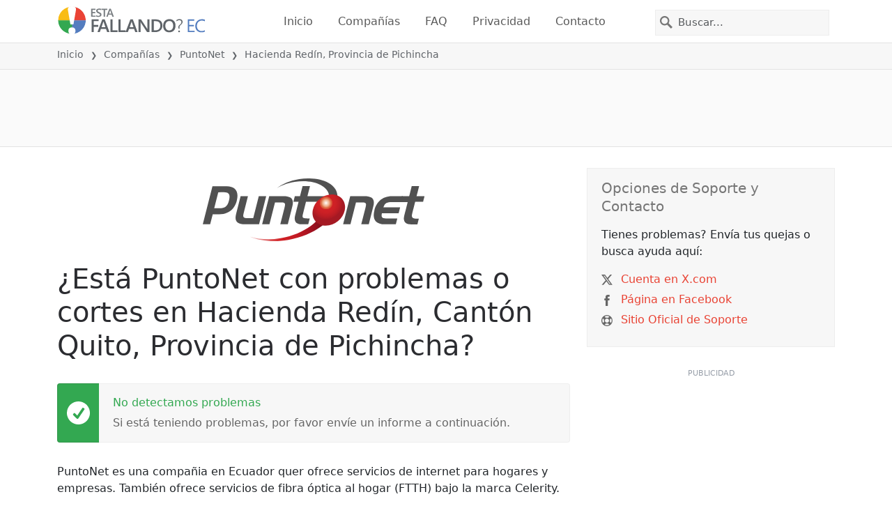

--- FILE ---
content_type: text/html; charset=utf-8
request_url: https://estafallando.ec/problemas/puntonet/3656380-hacienda-redin-canton-quito-provincia-de-pichincha-ecuador
body_size: 26323
content:
<!DOCTYPE html>
<html lang="es">
<head>
    <meta charset="utf-8" />
    <meta name="viewport" content="width=device-width, initial-scale=1.0" />
    <title>&#xBF;PuntoNet en Hacienda Red&#xED;n, Provincia de Pichincha est&#xE1; fallando o ca&#xED;do? &bull; &#xBF;Est&#xE1; Fallando? Ecuador</title>
    <link rel="preconnect" href="//static.itsdcdn.com">

    
    <link rel="preload" fetchpriority="high" href="https://static.itsdcdn.com/js/problems.ec.9a9b2b.min.js" as="script">

    <meta name="description" content="Interrupciones y cortes de PuntoNet en Hacienda Red&#xED;n, Provincia de Pichincha. Problemas con tu TV, tel&#xE9;fono m&#xF3;vil o internet ca&#xED;do? Descubre que es lo que sucede." />
    <meta name="generated" content="2026-01-25T11:38:12.1421775-05:00" />
    <meta property="og:site_name" content="&#xBF;Est&#xE1; Fallando? Ecuador">
    <meta property="og:type" content="website">

        <meta name="twitter:image" content="https://itsdcdn.com/art/share8/es/202103012313/3656380/large/puntonet.png">
        <meta property="og:image" content="https://itsdcdn.com/art/share8/es/202103012313/3656380/large/puntonet.png">

    <meta name="robots" content="max-image-preview:large">
    <meta property="og:title" content="&#xBF;PuntoNet en Hacienda Red&#xED;n, Provincia de Pichincha est&#xE1; fallando o ca&#xED;do?">
    <meta property="og:description" content="Interrupciones y cortes de PuntoNet en Hacienda Red&#xED;n, Provincia de Pichincha. Problemas con tu TV, tel&#xE9;fono m&#xF3;vil o internet ca&#xED;do? Descubre que es lo que sucede.">
    <meta name="twitter:site" content="@EstaFallandoEC">
    <meta name="twitter:site:id" content="930377946816307200">
    <meta name="twitter:card" content="summary_large_image">
    <meta name="twitter:creator" content="@EstaFallandoEC">
    <meta name="twitter:title" content="&#xBF;PuntoNet en Hacienda Red&#xED;n, Provincia de Pichincha est&#xE1; fallando o ca&#xED;do?">
    <meta name="twitter:description" content="Interrupciones y cortes de PuntoNet en Hacienda Red&#xED;n, Provincia de Pichincha. Problemas con tu TV, tel&#xE9;fono m&#xF3;vil o internet ca&#xED;do? Descubre que es lo que sucede.">
    <meta name="twitter:domain" content="estafallando.ec">

        <link rel="canonical" href="https://estafallando.ec/problemas/puntonet/3656380-hacienda-redin-canton-quito-provincia-de-pichincha-ecuador" />
        <meta property="og:url" content="https://estafallando.ec/problemas/puntonet/3656380-hacienda-redin-canton-quito-provincia-de-pichincha-ecuador">

    <link href="/opensearch.xml" rel="search" title="&#xBF;Est&#xE1; Fallando? Ecuador" type="application/opensearchdescription+xml">
    <link rel="apple-touch-icon" sizes="180x180" href="/apple-touch-icon.png">
    <link rel="icon" type="image/png" sizes="32x32" href="/favicon-32x32.png">
    <link rel="icon" type="image/png" sizes="16x16" href="/favicon-16x16.png">
    <link rel="manifest" href="/site.webmanifest">
    <link rel="mask-icon" href="/safari-pinned-tab.svg" color="#5bbad5">
    <meta name="msapplication-TileColor" content="#da532c">
    <meta name="theme-color" content="#ffffff">

                <link rel="alternate" hreflang="es-ec" href="https://estafallando.ec/problemas/puntonet/3656380-hacienda-redin-canton-quito-provincia-de-pichincha-ecuador" />
        <script async fetchpriority="low" src="https://www.googletagmanager.com/gtag/js?id=G-V868MBEW0B"></script>
        <script>window.dataLayer = window.dataLayer || []; function gtag() { dataLayer.push(arguments); }</script>
            <script id="admanager" fetchpriority="high" src="//securepubads.g.doubleclick.net/tag/js/gpt.js" async></script>
    
        <style type="text/css">.flag{display:inline-block}.flag-img{border-radius:22px;height:44px;vertical-align:bottom;width:44px}.flag-small{background-repeat:no-repeat;background-size:100%;border-radius:9px;display:inline-block;height:18px;margin-right:5px;vertical-align:bottom;width:18px}:root{--bs-blue:#0d6efd;--bs-indigo:#6610f2;--bs-purple:#6f42c1;--bs-pink:#d63384;--bs-red:#dc3545;--bs-orange:#fd7e14;--bs-yellow:#ffc107;--bs-green:#198754;--bs-teal:#20c997;--bs-cyan:#0dcaf0;--bs-black:#000;--bs-white:#fff;--bs-gray:#6c757d;--bs-gray-dark:#343a40;--bs-gray-100:#f8f9fa;--bs-gray-200:#e9ecef;--bs-gray-300:#dee2e6;--bs-gray-400:#ced4da;--bs-gray-500:#adb5bd;--bs-gray-600:#6c757d;--bs-gray-700:#495057;--bs-gray-800:#343a40;--bs-gray-900:#212529;--bs-primary:#e94334;--bs-secondary:#6c757d;--bs-success:#198754;--bs-info:#0dcaf0;--bs-warning:#ffc107;--bs-danger:#dc3545;--bs-light:#f8f9fa;--bs-dark:#212529;--bs-primary-rgb:233,67,52;--bs-secondary-rgb:108,117,125;--bs-success-rgb:25,135,84;--bs-info-rgb:13,202,240;--bs-warning-rgb:255,193,7;--bs-danger-rgb:220,53,69;--bs-light-rgb:248,249,250;--bs-dark-rgb:33,37,41;--bs-primary-text-emphasis:#5d1b15;--bs-secondary-text-emphasis:#2b2f32;--bs-success-text-emphasis:#0a3622;--bs-info-text-emphasis:#055160;--bs-warning-text-emphasis:#664d03;--bs-danger-text-emphasis:#58151c;--bs-light-text-emphasis:#495057;--bs-dark-text-emphasis:#495057;--bs-primary-bg-subtle:#fbd9d6;--bs-secondary-bg-subtle:#e2e3e5;--bs-success-bg-subtle:#d1e7dd;--bs-info-bg-subtle:#cff4fc;--bs-warning-bg-subtle:#fff3cd;--bs-danger-bg-subtle:#f8d7da;--bs-light-bg-subtle:#fcfcfd;--bs-dark-bg-subtle:#ced4da;--bs-primary-border-subtle:#f6b4ae;--bs-secondary-border-subtle:#c4c8cb;--bs-success-border-subtle:#a3cfbb;--bs-info-border-subtle:#9eeaf9;--bs-warning-border-subtle:#ffe69c;--bs-danger-border-subtle:#f1aeb5;--bs-light-border-subtle:#e9ecef;--bs-dark-border-subtle:#adb5bd;--bs-white-rgb:255,255,255;--bs-black-rgb:0,0,0;--bs-font-sans-serif:system-ui,-apple-system,"Segoe UI",Roboto,"Helvetica Neue","Noto Sans","Liberation Sans",Arial,sans-serif,"Apple Color Emoji","Segoe UI Emoji","Segoe UI Symbol","Noto Color Emoji";--bs-font-monospace:SFMono-Regular,Menlo,Monaco,Consolas,"Liberation Mono","Courier New",monospace;--bs-gradient:linear-gradient(180deg,hsla(0,0%,100%,.15),hsla(0,0%,100%,0));--bs-body-font-family:var(--bs-font-sans-serif);--bs-body-font-size:1rem;--bs-body-font-weight:400;--bs-body-line-height:1.5;--bs-body-color:#212529;--bs-body-color-rgb:33,37,41;--bs-body-bg:#fff;--bs-body-bg-rgb:255,255,255;--bs-emphasis-color:#000;--bs-emphasis-color-rgb:0,0,0;--bs-secondary-color:rgba(33,37,41,.75);--bs-secondary-color-rgb:33,37,41;--bs-secondary-bg:#e9ecef;--bs-secondary-bg-rgb:233,236,239;--bs-tertiary-color:rgba(33,37,41,.5);--bs-tertiary-color-rgb:33,37,41;--bs-tertiary-bg:#f8f9fa;--bs-tertiary-bg-rgb:248,249,250;--bs-heading-color:inherit;--bs-link-color:#e94334;--bs-link-color-rgb:233,67,52;--bs-link-decoration:underline;--bs-link-hover-color:#ba362a;--bs-link-hover-color-rgb:186,54,42;--bs-code-color:#d63384;--bs-highlight-color:#212529;--bs-highlight-bg:#fff3cd;--bs-border-width:1px;--bs-border-style:solid;--bs-border-color:#dee2e6;--bs-border-color-translucent:rgba(0,0,0,.175);--bs-border-radius:0.375rem;--bs-border-radius-sm:0.25rem;--bs-border-radius-lg:0.5rem;--bs-border-radius-xl:1rem;--bs-border-radius-xxl:2rem;--bs-border-radius-2xl:var(--bs-border-radius-xxl);--bs-border-radius-pill:50rem;--bs-box-shadow:0 0.5rem 1rem rgba(0,0,0,.15);--bs-box-shadow-sm:0 0.125rem 0.25rem rgba(0,0,0,.075);--bs-box-shadow-lg:0 1rem 3rem rgba(0,0,0,.175);--bs-box-shadow-inset:inset 0 1px 2px rgba(0,0,0,.075);--bs-focus-ring-width:0.25rem;--bs-focus-ring-opacity:0.25;--bs-focus-ring-color:rgba(233,67,52,.25);--bs-form-valid-color:#198754;--bs-form-valid-border-color:#198754;--bs-form-invalid-color:#dc3545;--bs-form-invalid-border-color:#dc3545}*,:after,:before{box-sizing:border-box}@media(prefers-reduced-motion:no-preference){:root{scroll-behavior:smooth}}body{background-color:var(--bs-body-bg);color:var(--bs-body-color);font-family:var(--bs-body-font-family);font-size:var(--bs-body-font-size);font-weight:var(--bs-body-font-weight);line-height:var(--bs-body-line-height);margin:0;text-align:var(--bs-body-text-align);-webkit-text-size-adjust:100%;-webkit-tap-highlight-color:rgba(0,0,0,0)}h1,h2,h3,h4,h5{color:var(--bs-heading-color);font-weight:500;line-height:1.2;margin-bottom:.5rem;margin-top:0}h1{font-size:calc(1.375rem + 1.5vw)}@media(min-width:1200px){h1{font-size:2.5rem}}h2{font-size:calc(1.325rem + .9vw)}@media(min-width:1200px){h2{font-size:2rem}}h3{font-size:calc(1.3rem + .6vw)}@media(min-width:1200px){h3{font-size:1.75rem}}h4{font-size:calc(1.275rem + .3vw)}@media(min-width:1200px){h4{font-size:1.5rem}}h5{font-size:1.25rem}p{margin-bottom:1rem;margin-top:0}ol,ul{padding-left:2rem}ol,ul{margin-bottom:1rem;margin-top:0}ol ol,ol ul,ul ol,ul ul{margin-bottom:0}strong{font-weight:bolder}a{color:rgba(var(--bs-link-color-rgb),var(--bs-link-opacity,1));text-decoration:underline}a:hover{--bs-link-color-rgb:var(--bs-link-hover-color-rgb)}a:not([href]):not([class]),a:not([href]):not([class]):hover{color:inherit;text-decoration:none}img,svg{vertical-align:middle}table{border-collapse:collapse;caption-side:bottom}th{text-align:inherit;text-align:-webkit-match-parent}tbody,td,th,thead,tr{border:0 solid;border-color:inherit}button{border-radius:0}button:focus:not(:focus-visible){outline:0}button,input,select{font-family:inherit;font-size:inherit;line-height:inherit;margin:0}button,select{text-transform:none}[role=button]{cursor:pointer}select{word-wrap:normal}select:disabled{opacity:1}[type=button],button{-webkit-appearance:button}[type=button]:not(:disabled),button:not(:disabled){cursor:pointer}::-moz-focus-inner{border-style:none;padding:0}::-webkit-datetime-edit-day-field,::-webkit-datetime-edit-fields-wrapper,::-webkit-datetime-edit-hour-field,::-webkit-datetime-edit-minute,::-webkit-datetime-edit-month-field,::-webkit-datetime-edit-text,::-webkit-datetime-edit-year-field{padding:0}::-webkit-inner-spin-button{height:auto}[type=search]{-webkit-appearance:textfield;outline-offset:-2px}[type=search]::-webkit-search-cancel-button{cursor:pointer;filter:grayscale(1)}::-webkit-search-decoration{-webkit-appearance:none}::-webkit-color-swatch-wrapper{padding:0}::file-selector-button{-webkit-appearance:button;font:inherit}.list-unstyled{list-style:none;padding-left:0}.container{--bs-gutter-x:1.5rem;--bs-gutter-y:0;margin-left:auto;margin-right:auto;padding-left:calc(var(--bs-gutter-x)*.5);padding-right:calc(var(--bs-gutter-x)*.5);width:100%}@media(min-width:576px){.container{max-width:540px}}@media(min-width:768px){.container{max-width:720px}}@media(min-width:992px){.container{max-width:960px}}@media(min-width:1200px){.container{max-width:1140px}}@media(min-width:1400px){.container{max-width:1320px}}:root{--bs-breakpoint-xs:0;--bs-breakpoint-sm:576px;--bs-breakpoint-md:768px;--bs-breakpoint-lg:992px;--bs-breakpoint-xl:1200px;--bs-breakpoint-xxl:1400px}.row{--bs-gutter-x:1.5rem;--bs-gutter-y:0;display:flex;flex-wrap:wrap;margin-left:calc(var(--bs-gutter-x)*-.5);margin-right:calc(var(--bs-gutter-x)*-.5);margin-top:calc(var(--bs-gutter-y)*-1)}.row>*{flex-shrink:0;margin-top:var(--bs-gutter-y);max-width:100%;padding-left:calc(var(--bs-gutter-x)*.5);padding-right:calc(var(--bs-gutter-x)*.5);width:100%}.col-6{flex:0 0 auto;width:50%}.col-12{flex:0 0 auto;width:100%}@media(min-width:576px){.col-sm-3{flex:0 0 auto;width:25%}.col-sm-6{flex:0 0 auto;width:50%}.col-sm-12{flex:0 0 auto;width:100%}}@media(min-width:768px){.col-md-2{flex:0 0 auto;width:16.66666667%}.col-md-3{flex:0 0 auto;width:25%}.col-md-5{flex:0 0 auto;width:41.66666667%}.col-md-6{flex:0 0 auto;width:50%}.col-md-12{flex:0 0 auto;width:100%}}@media(min-width:992px){.col-lg-4{flex:0 0 auto;width:33.33333333%}.col-lg-8{flex:0 0 auto;width:66.66666667%}}.form-control{appearance:none;background-clip:padding-box;background-color:var(--bs-body-bg);border:var(--bs-border-width) solid var(--bs-border-color);border-radius:0;color:var(--bs-body-color);display:block;font-size:1rem;font-weight:400;line-height:1.5;padding:.375rem .75rem;transition:border-color .15s ease-in-out,box-shadow .15s ease-in-out;width:100%}@media(prefers-reduced-motion:reduce){.form-control{transition:none}}.form-control:focus{background-color:var(--bs-body-bg);border-color:#f4a19a;box-shadow:0 0 0 .25rem rgba(233,67,52,.25);color:var(--bs-body-color);outline:0}.form-control::-webkit-date-and-time-value{height:1.5em;margin:0;min-width:85px}.form-control::-webkit-datetime-edit{display:block;padding:0}.form-control::placeholder{color:var(--bs-secondary-color);opacity:1}.form-control:disabled{background-color:var(--bs-secondary-bg);opacity:1}.form-control::file-selector-button{background-color:var(--bs-tertiary-bg);border:0 solid;border-color:inherit;border-inline-end-width:var(--bs-border-width);border-radius:0;color:var(--bs-body-color);margin:-.375rem -.75rem;margin-inline-end:.75rem;padding:.375rem .75rem;pointer-events:none;transition:color .15s ease-in-out,background-color .15s ease-in-out,border-color .15s ease-in-out,box-shadow .15s ease-in-out}@media(prefers-reduced-motion:reduce){.form-control::file-selector-button{transition:none}}.form-control:hover:not(:disabled):not([readonly])::file-selector-button{background-color:var(--bs-secondary-bg)}.btn{--bs-btn-padding-x:0.75rem;--bs-btn-padding-y:0.375rem;--bs-btn-font-family: ;--bs-btn-font-size:1rem;--bs-btn-font-weight:400;--bs-btn-line-height:1.5;--bs-btn-color:var(--bs-body-color);--bs-btn-bg:transparent;--bs-btn-border-width:var(--bs-border-width);--bs-btn-border-color:transparent;--bs-btn-border-radius:var(--bs-border-radius);--bs-btn-hover-border-color:transparent;--bs-btn-box-shadow:inset 0 1px 0 hsla(0,0%,100%,.15),0 1px 1px rgba(0,0,0,.075);--bs-btn-disabled-opacity:0.65;--bs-btn-focus-box-shadow:0 0 0 0.25rem rgba(var(--bs-btn-focus-shadow-rgb),.5);background-color:var(--bs-btn-bg);border:var(--bs-btn-border-width) solid var(--bs-btn-border-color);color:var(--bs-btn-color);cursor:pointer;display:inline-block;font-family:var(--bs-btn-font-family);font-size:var(--bs-btn-font-size);font-weight:var(--bs-btn-font-weight);line-height:var(--bs-btn-line-height);padding:var(--bs-btn-padding-y) var(--bs-btn-padding-x);text-align:center;text-decoration:none;transition:color .15s ease-in-out,background-color .15s ease-in-out,border-color .15s ease-in-out,box-shadow .15s ease-in-out;user-select:none;vertical-align:middle}@media(prefers-reduced-motion:reduce){.btn{transition:none}}.btn:hover{background-color:var(--bs-btn-hover-bg);border-color:var(--bs-btn-hover-border-color);color:var(--bs-btn-hover-color)}.btn:focus-visible{background-color:var(--bs-btn-hover-bg);border-color:var(--bs-btn-hover-border-color);box-shadow:var(--bs-btn-focus-box-shadow);color:var(--bs-btn-hover-color);outline:0}.btn.show,.btn:first-child:active,:not(.btn-check)+.btn:active{background-color:var(--bs-btn-active-bg);border-color:var(--bs-btn-active-border-color);color:var(--bs-btn-active-color)}.btn.show:focus-visible,.btn:first-child:active:focus-visible,:not(.btn-check)+.btn:active:focus-visible{box-shadow:var(--bs-btn-focus-box-shadow)}.btn:disabled{background-color:var(--bs-btn-disabled-bg);border-color:var(--bs-btn-disabled-border-color);color:var(--bs-btn-disabled-color);opacity:var(--bs-btn-disabled-opacity);pointer-events:none}.fade{transition:opacity .15s linear}@media(prefers-reduced-motion:reduce){.fade{transition:none}}.fade:not(.show){opacity:0}.collapse:not(.show){display:none}.collapsing{height:0;overflow:hidden;transition:height .35s ease}@media(prefers-reduced-motion:reduce){.collapsing{transition:none}}.collapsing.collapse-horizontal{height:auto;transition:width .35s ease;width:0}@media(prefers-reduced-motion:reduce){.collapsing.collapse-horizontal{transition:none}}.nav-link{background:none;border:0;color:var(--bs-nav-link-color);display:block;font-size:var(--bs-nav-link-font-size);font-weight:var(--bs-nav-link-font-weight);padding:var(--bs-nav-link-padding-y) var(--bs-nav-link-padding-x);text-decoration:none;transition:color .15s ease-in-out,background-color .15s ease-in-out,border-color .15s ease-in-out}@media(prefers-reduced-motion:reduce){.nav-link{transition:none}}.nav-link:focus,.nav-link:hover{color:var(--bs-nav-link-hover-color)}.nav-link:focus-visible{box-shadow:0 0 0 .25rem rgba(233,67,52,.25);outline:0}.nav-link:disabled{color:var(--bs-nav-link-disabled-color);cursor:default;pointer-events:none}.navbar{--bs-navbar-padding-x:0;--bs-navbar-padding-y:0.5rem;--bs-navbar-color:rgba(var(--bs-emphasis-color-rgb),0.65);--bs-navbar-hover-color:rgba(var(--bs-emphasis-color-rgb),0.8);--bs-navbar-disabled-color:rgba(var(--bs-emphasis-color-rgb),0.3);--bs-navbar-active-color:rgba(var(--bs-emphasis-color-rgb),1);--bs-navbar-brand-padding-y:0.3125rem;--bs-navbar-brand-margin-end:1rem;--bs-navbar-brand-font-size:1.25rem;--bs-navbar-brand-color:rgba(var(--bs-emphasis-color-rgb),1);--bs-navbar-brand-hover-color:rgba(var(--bs-emphasis-color-rgb),1);--bs-navbar-nav-link-padding-x:0.5rem;--bs-navbar-toggler-padding-y:0.25rem;--bs-navbar-toggler-padding-x:0.75rem;--bs-navbar-toggler-font-size:1.25rem;--bs-navbar-toggler-icon-bg:url("data:image/svg+xml;charset=utf-8,%3Csvg xmlns='http://www.w3.org/2000/svg' viewBox='0 0 30 30'%3E%3Cpath stroke='rgba(33, 37, 41, 0.75)' stroke-linecap='round' stroke-miterlimit='10' stroke-width='2' d='M4 7h22M4 15h22M4 23h22'/%3E%3C/svg%3E");--bs-navbar-toggler-border-color:rgba(var(--bs-emphasis-color-rgb),0.15);--bs-navbar-toggler-border-radius:var(--bs-border-radius);--bs-navbar-toggler-focus-width:0.25rem;--bs-navbar-toggler-transition:box-shadow 0.15s ease-in-out;align-items:center;display:flex;flex-wrap:wrap;justify-content:space-between;padding:var(--bs-navbar-padding-y) var(--bs-navbar-padding-x);position:relative}.navbar>.container{align-items:center;display:flex;flex-wrap:inherit;justify-content:space-between}.navbar-brand{color:var(--bs-navbar-brand-color);font-size:var(--bs-navbar-brand-font-size);margin-right:var(--bs-navbar-brand-margin-end);padding-bottom:var(--bs-navbar-brand-padding-y);padding-top:var(--bs-navbar-brand-padding-y);text-decoration:none;white-space:nowrap}.navbar-brand:focus,.navbar-brand:hover{color:var(--bs-navbar-brand-hover-color)}.navbar-nav{--bs-nav-link-padding-x:0;--bs-nav-link-padding-y:0.5rem;--bs-nav-link-font-weight: ;--bs-nav-link-color:var(--bs-navbar-color);--bs-nav-link-hover-color:var(--bs-navbar-hover-color);--bs-nav-link-disabled-color:var(--bs-navbar-disabled-color);display:flex;flex-direction:column;list-style:none;margin-bottom:0;padding-left:0}.navbar-nav .nav-link.show{color:var(--bs-navbar-active-color)}.navbar-text{color:var(--bs-navbar-color);padding-bottom:.5rem;padding-top:.5rem}.navbar-text a,.navbar-text a:focus,.navbar-text a:hover{color:var(--bs-navbar-active-color)}.navbar-collapse{align-items:center;flex-basis:100%;flex-grow:1}.navbar-toggler{background-color:transparent;border:var(--bs-border-width) solid var(--bs-navbar-toggler-border-color);color:var(--bs-navbar-color);font-size:var(--bs-navbar-toggler-font-size);line-height:1;padding:var(--bs-navbar-toggler-padding-y) var(--bs-navbar-toggler-padding-x);transition:var(--bs-navbar-toggler-transition)}@media(prefers-reduced-motion:reduce){.navbar-toggler{transition:none}}.navbar-toggler:hover{text-decoration:none}.navbar-toggler:focus{box-shadow:0 0 0 var(--bs-navbar-toggler-focus-width);outline:0;text-decoration:none}.navbar-toggler-icon{background-image:var(--bs-navbar-toggler-icon-bg);background-position:50%;background-repeat:no-repeat;background-size:100%;display:inline-block;height:1.5em;vertical-align:middle;width:1.5em}.navbar-nav-scroll{max-height:var(--bs-scroll-height,75vh);overflow-y:auto}@media(min-width:576px){.navbar-expand-sm{flex-wrap:nowrap;justify-content:flex-start}.navbar-expand-sm .navbar-nav{flex-direction:row}.navbar-expand-sm .navbar-nav .nav-link{padding-left:var(--bs-navbar-nav-link-padding-x);padding-right:var(--bs-navbar-nav-link-padding-x)}.navbar-expand-sm .navbar-nav-scroll{overflow:visible}.navbar-expand-sm .navbar-collapse{display:flex!important;flex-basis:auto}.navbar-expand-sm .navbar-toggler{display:none}.navbar-expand-sm .offcanvas{background-color:transparent!important;border:0!important;flex-grow:1;height:auto!important;position:static;transform:none!important;transition:none;visibility:visible!important;width:auto!important;z-index:auto}.navbar-expand-sm .offcanvas .offcanvas-header{display:none}.navbar-expand-sm .offcanvas .offcanvas-body{display:flex;flex-grow:0;overflow-y:visible;padding:0}}@media(min-width:768px){.navbar-expand-md{flex-wrap:nowrap;justify-content:flex-start}.navbar-expand-md .navbar-nav{flex-direction:row}.navbar-expand-md .navbar-nav .nav-link{padding-left:var(--bs-navbar-nav-link-padding-x);padding-right:var(--bs-navbar-nav-link-padding-x)}.navbar-expand-md .navbar-nav-scroll{overflow:visible}.navbar-expand-md .navbar-collapse{display:flex!important;flex-basis:auto}.navbar-expand-md .navbar-toggler{display:none}.navbar-expand-md .offcanvas{background-color:transparent!important;border:0!important;flex-grow:1;height:auto!important;position:static;transform:none!important;transition:none;visibility:visible!important;width:auto!important;z-index:auto}.navbar-expand-md .offcanvas .offcanvas-header{display:none}.navbar-expand-md .offcanvas .offcanvas-body{display:flex;flex-grow:0;overflow-y:visible;padding:0}}@media(min-width:992px){.navbar-expand-lg{flex-wrap:nowrap;justify-content:flex-start}.navbar-expand-lg .navbar-nav{flex-direction:row}.navbar-expand-lg .navbar-nav .nav-link{padding-left:var(--bs-navbar-nav-link-padding-x);padding-right:var(--bs-navbar-nav-link-padding-x)}.navbar-expand-lg .navbar-nav-scroll{overflow:visible}.navbar-expand-lg .navbar-collapse{display:flex!important;flex-basis:auto}.navbar-expand-lg .navbar-toggler{display:none}.navbar-expand-lg .offcanvas{background-color:transparent!important;border:0!important;flex-grow:1;height:auto!important;position:static;transform:none!important;transition:none;visibility:visible!important;width:auto!important;z-index:auto}.navbar-expand-lg .offcanvas .offcanvas-header{display:none}.navbar-expand-lg .offcanvas .offcanvas-body{display:flex;flex-grow:0;overflow-y:visible;padding:0}}@media(min-width:1200px){.navbar-expand-xl{flex-wrap:nowrap;justify-content:flex-start}.navbar-expand-xl .navbar-nav{flex-direction:row}.navbar-expand-xl .navbar-nav .nav-link{padding-left:var(--bs-navbar-nav-link-padding-x);padding-right:var(--bs-navbar-nav-link-padding-x)}.navbar-expand-xl .navbar-nav-scroll{overflow:visible}.navbar-expand-xl .navbar-collapse{display:flex!important;flex-basis:auto}.navbar-expand-xl .navbar-toggler{display:none}.navbar-expand-xl .offcanvas{background-color:transparent!important;border:0!important;flex-grow:1;height:auto!important;position:static;transform:none!important;transition:none;visibility:visible!important;width:auto!important;z-index:auto}.navbar-expand-xl .offcanvas .offcanvas-header{display:none}.navbar-expand-xl .offcanvas .offcanvas-body{display:flex;flex-grow:0;overflow-y:visible;padding:0}}@media(min-width:1400px){.navbar-expand-xxl{flex-wrap:nowrap;justify-content:flex-start}.navbar-expand-xxl .navbar-nav{flex-direction:row}.navbar-expand-xxl .navbar-nav .nav-link{padding-left:var(--bs-navbar-nav-link-padding-x);padding-right:var(--bs-navbar-nav-link-padding-x)}.navbar-expand-xxl .navbar-nav-scroll{overflow:visible}.navbar-expand-xxl .navbar-collapse{display:flex!important;flex-basis:auto}.navbar-expand-xxl .navbar-toggler{display:none}.navbar-expand-xxl .offcanvas{background-color:transparent!important;border:0!important;flex-grow:1;height:auto!important;position:static;transform:none!important;transition:none;visibility:visible!important;width:auto!important;z-index:auto}.navbar-expand-xxl .offcanvas .offcanvas-header{display:none}.navbar-expand-xxl .offcanvas .offcanvas-body{display:flex;flex-grow:0;overflow-y:visible;padding:0}}.navbar-expand{flex-wrap:nowrap;justify-content:flex-start}.navbar-expand .navbar-nav{flex-direction:row}.navbar-expand .navbar-nav .nav-link{padding-left:var(--bs-navbar-nav-link-padding-x);padding-right:var(--bs-navbar-nav-link-padding-x)}.navbar-expand .navbar-nav-scroll{overflow:visible}.navbar-expand .navbar-collapse{display:flex!important;flex-basis:auto}.navbar-expand .navbar-toggler{display:none}.navbar-expand .offcanvas{background-color:transparent!important;border:0!important;flex-grow:1;height:auto!important;position:static;transform:none!important;transition:none;visibility:visible!important;width:auto!important;z-index:auto}.navbar-expand .offcanvas .offcanvas-header{display:none}.navbar-expand .offcanvas .offcanvas-body{display:flex;flex-grow:0;overflow-y:visible;padding:0}.navbar-dark{--bs-navbar-color:hsla(0,0%,100%,.55);--bs-navbar-hover-color:hsla(0,0%,100%,.75);--bs-navbar-disabled-color:hsla(0,0%,100%,.25);--bs-navbar-active-color:#fff;--bs-navbar-brand-color:#fff;--bs-navbar-brand-hover-color:#fff;--bs-navbar-toggler-border-color:hsla(0,0%,100%,.1);--bs-navbar-toggler-icon-bg:url("data:image/svg+xml;charset=utf-8,%3Csvg xmlns='http://www.w3.org/2000/svg' viewBox='0 0 30 30'%3E%3Cpath stroke='rgba(255, 255, 255, 0.55)' stroke-linecap='round' stroke-miterlimit='10' stroke-width='2' d='M4 7h22M4 15h22M4 23h22'/%3E%3C/svg%3E")}@keyframes progress-bar-stripes{0%{background-position-x:var(--bs-progress-height)}}.btn-close{--bs-btn-close-color:#000;--bs-btn-close-bg:url("data:image/svg+xml;charset=utf-8,%3Csvg xmlns='http://www.w3.org/2000/svg' viewBox='0 0 16 16'%3E%3Cpath d='M.293.293a1 1 0 0 1 1.414 0L8 6.586 14.293.293a1 1 0 1 1 1.414 1.414L9.414 8l6.293 6.293a1 1 0 0 1-1.414 1.414L8 9.414l-6.293 6.293a1 1 0 0 1-1.414-1.414L6.586 8 .293 1.707a1 1 0 0 1 0-1.414'/%3E%3C/svg%3E");--bs-btn-close-opacity:0.5;--bs-btn-close-hover-opacity:0.75;--bs-btn-close-focus-shadow:0 0 0 0.25rem rgba(233,67,52,.25);--bs-btn-close-focus-opacity:1;--bs-btn-close-disabled-opacity:0.25;background:transparent var(--bs-btn-close-bg) center/1em auto no-repeat;border:0;box-sizing:content-box;filter:var(--bs-btn-close-filter);height:1em;opacity:var(--bs-btn-close-opacity);padding:.25em;width:1em}.btn-close,.btn-close:hover{color:var(--bs-btn-close-color)}.btn-close:hover{opacity:var(--bs-btn-close-hover-opacity);text-decoration:none}.btn-close:focus{box-shadow:var(--bs-btn-close-focus-shadow);opacity:var(--bs-btn-close-focus-opacity);outline:0}.btn-close:disabled{opacity:var(--bs-btn-close-disabled-opacity);pointer-events:none;user-select:none}:root{--bs-btn-close-filter: }.modal{--bs-modal-zindex:1055;--bs-modal-width:500px;--bs-modal-padding:1rem;--bs-modal-margin:0.5rem;--bs-modal-color:var(--bs-body-color);--bs-modal-bg:var(--bs-body-bg);--bs-modal-border-color:var(--bs-border-color-translucent);--bs-modal-border-width:var(--bs-border-width);--bs-modal-border-radius:var(--bs-border-radius-lg);--bs-modal-box-shadow:var(--bs-box-shadow-sm);--bs-modal-inner-border-radius:calc(var(--bs-border-radius-lg) - var(--bs-border-width));--bs-modal-header-padding-x:1rem;--bs-modal-header-padding-y:1rem;--bs-modal-header-padding:1rem 1rem;--bs-modal-header-border-color:var(--bs-border-color);--bs-modal-header-border-width:var(--bs-border-width);--bs-modal-title-line-height:1.5;--bs-modal-footer-gap:0.5rem;--bs-modal-footer-bg: ;--bs-modal-footer-border-color:var(--bs-border-color);--bs-modal-footer-border-width:var(--bs-border-width);display:none;height:100%;left:0;outline:0;overflow-x:hidden;overflow-y:auto;position:fixed;top:0;width:100%;z-index:var(--bs-modal-zindex)}.modal-dialog{margin:var(--bs-modal-margin);pointer-events:none;position:relative;width:auto}.modal.fade .modal-dialog{transform:translateY(-50px);transition:transform .3s ease-out}@media(prefers-reduced-motion:reduce){.modal.fade .modal-dialog{transition:none}}.modal.show .modal-dialog{transform:none}.modal.modal-static .modal-dialog{transform:scale(1.02)}.modal-dialog-scrollable{height:calc(100% - var(--bs-modal-margin)*2)}.modal-dialog-scrollable .modal-content{max-height:100%;overflow:hidden}.modal-dialog-scrollable .modal-body{overflow-y:auto}.modal-dialog-centered{align-items:center;display:flex;min-height:calc(100% - var(--bs-modal-margin)*2)}.modal-content{background-clip:padding-box;background-color:var(--bs-modal-bg);border:var(--bs-modal-border-width) solid var(--bs-modal-border-color);color:var(--bs-modal-color);display:flex;flex-direction:column;outline:0;pointer-events:auto;position:relative;width:100%}.modal-backdrop{--bs-backdrop-zindex:1050;--bs-backdrop-bg:#000;--bs-backdrop-opacity:0.5;background-color:var(--bs-backdrop-bg);height:100vh;left:0;position:fixed;top:0;width:100vw;z-index:var(--bs-backdrop-zindex)}.modal-backdrop.fade{opacity:0}.modal-backdrop.show{opacity:var(--bs-backdrop-opacity)}.modal-header{align-items:center;border-bottom:var(--bs-modal-header-border-width) solid var(--bs-modal-header-border-color);display:flex;flex-shrink:0;padding:var(--bs-modal-header-padding)}.modal-header .btn-close{margin-bottom:calc(var(--bs-modal-header-padding-y)*-.5);margin-left:auto;margin-right:calc(var(--bs-modal-header-padding-x)*-.5);margin-top:calc(var(--bs-modal-header-padding-y)*-.5);padding:calc(var(--bs-modal-header-padding-y)*.5) calc(var(--bs-modal-header-padding-x)*.5)}.modal-title{line-height:var(--bs-modal-title-line-height);margin-bottom:0}.modal-body{flex:1 1 auto;padding:var(--bs-modal-padding);position:relative}.modal-footer{align-items:center;background-color:var(--bs-modal-footer-bg);border-top:var(--bs-modal-footer-border-width) solid var(--bs-modal-footer-border-color);display:flex;flex-shrink:0;flex-wrap:wrap;justify-content:flex-end;padding:calc(var(--bs-modal-padding) - var(--bs-modal-footer-gap)*.5)}.modal-footer>*{margin:calc(var(--bs-modal-footer-gap)*.5)}@media(min-width:576px){.modal{--bs-modal-margin:1.75rem;--bs-modal-box-shadow:var(--bs-box-shadow)}.modal-dialog{margin-left:auto;margin-right:auto;max-width:var(--bs-modal-width)}.modal-sm{--bs-modal-width:300px}}@media(min-width:992px){.modal-lg,.modal-xl{--bs-modal-width:800px}}@media(min-width:1200px){.modal-xl{--bs-modal-width:1140px}}.modal-fullscreen{height:100%;margin:0;max-width:none;width:100vw}.modal-fullscreen .modal-content{border:0;height:100%}.modal-fullscreen .modal-body{overflow-y:auto}@media(max-width:575.98px){.modal-fullscreen-sm-down{height:100%;margin:0;max-width:none;width:100vw}.modal-fullscreen-sm-down .modal-content{border:0;height:100%}.modal-fullscreen-sm-down .modal-body{overflow-y:auto}}@media(max-width:767.98px){.modal-fullscreen-md-down{height:100%;margin:0;max-width:none;width:100vw}.modal-fullscreen-md-down .modal-content{border:0;height:100%}.modal-fullscreen-md-down .modal-body{overflow-y:auto}}@media(max-width:991.98px){.modal-fullscreen-lg-down{height:100%;margin:0;max-width:none;width:100vw}.modal-fullscreen-lg-down .modal-content{border:0;height:100%}.modal-fullscreen-lg-down .modal-body{overflow-y:auto}}@media(max-width:1199.98px){.modal-fullscreen-xl-down{height:100%;margin:0;max-width:none;width:100vw}.modal-fullscreen-xl-down .modal-content{border:0;height:100%}.modal-fullscreen-xl-down .modal-body{overflow-y:auto}}@media(max-width:1399.98px){.modal-fullscreen-xxl-down{height:100%;margin:0;max-width:none;width:100vw}.modal-fullscreen-xxl-down .modal-content{border:0;height:100%}.modal-fullscreen-xxl-down .modal-body{overflow-y:auto}}:root{--bs-carousel-indicator-active-bg:#fff;--bs-carousel-caption-color:#fff;--bs-carousel-control-icon-filter: }@keyframes spinner-border{to{transform:rotate(1turn)}}@keyframes spinner-grow{0%{transform:scale(0)}50%{opacity:1;transform:none}}.offcanvas,.offcanvas-lg,.offcanvas-md,.offcanvas-sm,.offcanvas-xl,.offcanvas-xxl{--bs-offcanvas-zindex:1045;--bs-offcanvas-width:400px;--bs-offcanvas-height:30vh;--bs-offcanvas-padding-x:1rem;--bs-offcanvas-padding-y:1rem;--bs-offcanvas-color:var(--bs-body-color);--bs-offcanvas-bg:var(--bs-body-bg);--bs-offcanvas-border-width:var(--bs-border-width);--bs-offcanvas-border-color:var(--bs-border-color-translucent);--bs-offcanvas-box-shadow:var(--bs-box-shadow-sm);--bs-offcanvas-transition:transform 0.3s ease-in-out;--bs-offcanvas-title-line-height:1.5}@media(max-width:575.98px){.offcanvas-sm{background-clip:padding-box;background-color:var(--bs-offcanvas-bg);bottom:0;color:var(--bs-offcanvas-color);display:flex;flex-direction:column;max-width:100%;outline:0;position:fixed;transition:var(--bs-offcanvas-transition);visibility:hidden;z-index:var(--bs-offcanvas-zindex)}}@media(max-width:575.98px)and (prefers-reduced-motion:reduce){.offcanvas-sm{transition:none}}@media(max-width:575.98px){.offcanvas-sm.offcanvas-start{border-right:var(--bs-offcanvas-border-width) solid var(--bs-offcanvas-border-color);left:0;top:0;transform:translateX(-100%);width:var(--bs-offcanvas-width)}.offcanvas-sm.offcanvas-end{border-left:var(--bs-offcanvas-border-width) solid var(--bs-offcanvas-border-color);right:0;top:0;transform:translateX(100%);width:var(--bs-offcanvas-width)}.offcanvas-sm.offcanvas-top{border-bottom:var(--bs-offcanvas-border-width) solid var(--bs-offcanvas-border-color);top:0;transform:translateY(-100%)}.offcanvas-sm.offcanvas-bottom,.offcanvas-sm.offcanvas-top{height:var(--bs-offcanvas-height);left:0;max-height:100%;right:0}.offcanvas-sm.offcanvas-bottom{border-top:var(--bs-offcanvas-border-width) solid var(--bs-offcanvas-border-color);transform:translateY(100%)}.offcanvas-sm.show:not(.hiding),.offcanvas-sm.showing{transform:none}.offcanvas-sm.show,.offcanvas-sm.showing{visibility:visible}}@media(min-width:576px){.offcanvas-sm{--bs-offcanvas-height:auto;--bs-offcanvas-border-width:0;background-color:transparent!important}.offcanvas-sm .offcanvas-header{display:none}.offcanvas-sm .offcanvas-body{background-color:transparent!important;display:flex;flex-grow:0;overflow-y:visible;padding:0}}@media(max-width:767.98px){.offcanvas-md{background-clip:padding-box;background-color:var(--bs-offcanvas-bg);bottom:0;color:var(--bs-offcanvas-color);display:flex;flex-direction:column;max-width:100%;outline:0;position:fixed;transition:var(--bs-offcanvas-transition);visibility:hidden;z-index:var(--bs-offcanvas-zindex)}}@media(max-width:767.98px)and (prefers-reduced-motion:reduce){.offcanvas-md{transition:none}}@media(max-width:767.98px){.offcanvas-md.offcanvas-start{border-right:var(--bs-offcanvas-border-width) solid var(--bs-offcanvas-border-color);left:0;top:0;transform:translateX(-100%);width:var(--bs-offcanvas-width)}.offcanvas-md.offcanvas-end{border-left:var(--bs-offcanvas-border-width) solid var(--bs-offcanvas-border-color);right:0;top:0;transform:translateX(100%);width:var(--bs-offcanvas-width)}.offcanvas-md.offcanvas-top{border-bottom:var(--bs-offcanvas-border-width) solid var(--bs-offcanvas-border-color);top:0;transform:translateY(-100%)}.offcanvas-md.offcanvas-bottom,.offcanvas-md.offcanvas-top{height:var(--bs-offcanvas-height);left:0;max-height:100%;right:0}.offcanvas-md.offcanvas-bottom{border-top:var(--bs-offcanvas-border-width) solid var(--bs-offcanvas-border-color);transform:translateY(100%)}.offcanvas-md.show:not(.hiding),.offcanvas-md.showing{transform:none}.offcanvas-md.show,.offcanvas-md.showing{visibility:visible}}@media(min-width:768px){.offcanvas-md{--bs-offcanvas-height:auto;--bs-offcanvas-border-width:0;background-color:transparent!important}.offcanvas-md .offcanvas-header{display:none}.offcanvas-md .offcanvas-body{background-color:transparent!important;display:flex;flex-grow:0;overflow-y:visible;padding:0}}@media(max-width:991.98px){.offcanvas-lg{background-clip:padding-box;background-color:var(--bs-offcanvas-bg);bottom:0;color:var(--bs-offcanvas-color);display:flex;flex-direction:column;max-width:100%;outline:0;position:fixed;transition:var(--bs-offcanvas-transition);visibility:hidden;z-index:var(--bs-offcanvas-zindex)}}@media(max-width:991.98px)and (prefers-reduced-motion:reduce){.offcanvas-lg{transition:none}}@media(max-width:991.98px){.offcanvas-lg.offcanvas-start{border-right:var(--bs-offcanvas-border-width) solid var(--bs-offcanvas-border-color);left:0;top:0;transform:translateX(-100%);width:var(--bs-offcanvas-width)}.offcanvas-lg.offcanvas-end{border-left:var(--bs-offcanvas-border-width) solid var(--bs-offcanvas-border-color);right:0;top:0;transform:translateX(100%);width:var(--bs-offcanvas-width)}.offcanvas-lg.offcanvas-top{border-bottom:var(--bs-offcanvas-border-width) solid var(--bs-offcanvas-border-color);top:0;transform:translateY(-100%)}.offcanvas-lg.offcanvas-bottom,.offcanvas-lg.offcanvas-top{height:var(--bs-offcanvas-height);left:0;max-height:100%;right:0}.offcanvas-lg.offcanvas-bottom{border-top:var(--bs-offcanvas-border-width) solid var(--bs-offcanvas-border-color);transform:translateY(100%)}.offcanvas-lg.show:not(.hiding),.offcanvas-lg.showing{transform:none}.offcanvas-lg.show,.offcanvas-lg.showing{visibility:visible}}@media(min-width:992px){.offcanvas-lg{--bs-offcanvas-height:auto;--bs-offcanvas-border-width:0;background-color:transparent!important}.offcanvas-lg .offcanvas-header{display:none}.offcanvas-lg .offcanvas-body{background-color:transparent!important;display:flex;flex-grow:0;overflow-y:visible;padding:0}}@media(max-width:1199.98px){.offcanvas-xl{background-clip:padding-box;background-color:var(--bs-offcanvas-bg);bottom:0;color:var(--bs-offcanvas-color);display:flex;flex-direction:column;max-width:100%;outline:0;position:fixed;transition:var(--bs-offcanvas-transition);visibility:hidden;z-index:var(--bs-offcanvas-zindex)}}@media(max-width:1199.98px)and (prefers-reduced-motion:reduce){.offcanvas-xl{transition:none}}@media(max-width:1199.98px){.offcanvas-xl.offcanvas-start{border-right:var(--bs-offcanvas-border-width) solid var(--bs-offcanvas-border-color);left:0;top:0;transform:translateX(-100%);width:var(--bs-offcanvas-width)}.offcanvas-xl.offcanvas-end{border-left:var(--bs-offcanvas-border-width) solid var(--bs-offcanvas-border-color);right:0;top:0;transform:translateX(100%);width:var(--bs-offcanvas-width)}.offcanvas-xl.offcanvas-top{border-bottom:var(--bs-offcanvas-border-width) solid var(--bs-offcanvas-border-color);top:0;transform:translateY(-100%)}.offcanvas-xl.offcanvas-bottom,.offcanvas-xl.offcanvas-top{height:var(--bs-offcanvas-height);left:0;max-height:100%;right:0}.offcanvas-xl.offcanvas-bottom{border-top:var(--bs-offcanvas-border-width) solid var(--bs-offcanvas-border-color);transform:translateY(100%)}.offcanvas-xl.show:not(.hiding),.offcanvas-xl.showing{transform:none}.offcanvas-xl.show,.offcanvas-xl.showing{visibility:visible}}@media(min-width:1200px){.offcanvas-xl{--bs-offcanvas-height:auto;--bs-offcanvas-border-width:0;background-color:transparent!important}.offcanvas-xl .offcanvas-header{display:none}.offcanvas-xl .offcanvas-body{background-color:transparent!important;display:flex;flex-grow:0;overflow-y:visible;padding:0}}@media(max-width:1399.98px){.offcanvas-xxl{background-clip:padding-box;background-color:var(--bs-offcanvas-bg);bottom:0;color:var(--bs-offcanvas-color);display:flex;flex-direction:column;max-width:100%;outline:0;position:fixed;transition:var(--bs-offcanvas-transition);visibility:hidden;z-index:var(--bs-offcanvas-zindex)}}@media(max-width:1399.98px)and (prefers-reduced-motion:reduce){.offcanvas-xxl{transition:none}}@media(max-width:1399.98px){.offcanvas-xxl.offcanvas-start{border-right:var(--bs-offcanvas-border-width) solid var(--bs-offcanvas-border-color);left:0;top:0;transform:translateX(-100%);width:var(--bs-offcanvas-width)}.offcanvas-xxl.offcanvas-end{border-left:var(--bs-offcanvas-border-width) solid var(--bs-offcanvas-border-color);right:0;top:0;transform:translateX(100%);width:var(--bs-offcanvas-width)}.offcanvas-xxl.offcanvas-top{border-bottom:var(--bs-offcanvas-border-width) solid var(--bs-offcanvas-border-color);top:0;transform:translateY(-100%)}.offcanvas-xxl.offcanvas-bottom,.offcanvas-xxl.offcanvas-top{height:var(--bs-offcanvas-height);left:0;max-height:100%;right:0}.offcanvas-xxl.offcanvas-bottom{border-top:var(--bs-offcanvas-border-width) solid var(--bs-offcanvas-border-color);transform:translateY(100%)}.offcanvas-xxl.show:not(.hiding),.offcanvas-xxl.showing{transform:none}.offcanvas-xxl.show,.offcanvas-xxl.showing{visibility:visible}}@media(min-width:1400px){.offcanvas-xxl{--bs-offcanvas-height:auto;--bs-offcanvas-border-width:0;background-color:transparent!important}.offcanvas-xxl .offcanvas-header{display:none}.offcanvas-xxl .offcanvas-body{background-color:transparent!important;display:flex;flex-grow:0;overflow-y:visible;padding:0}}.offcanvas{background-clip:padding-box;background-color:var(--bs-offcanvas-bg);bottom:0;color:var(--bs-offcanvas-color);display:flex;flex-direction:column;max-width:100%;outline:0;position:fixed;transition:var(--bs-offcanvas-transition);visibility:hidden;z-index:var(--bs-offcanvas-zindex)}@media(prefers-reduced-motion:reduce){.offcanvas{transition:none}}.offcanvas.offcanvas-start{border-right:var(--bs-offcanvas-border-width) solid var(--bs-offcanvas-border-color);left:0;top:0;transform:translateX(-100%);width:var(--bs-offcanvas-width)}.offcanvas.offcanvas-end{border-left:var(--bs-offcanvas-border-width) solid var(--bs-offcanvas-border-color);right:0;top:0;transform:translateX(100%);width:var(--bs-offcanvas-width)}.offcanvas.offcanvas-top{border-bottom:var(--bs-offcanvas-border-width) solid var(--bs-offcanvas-border-color);top:0;transform:translateY(-100%)}.offcanvas.offcanvas-bottom,.offcanvas.offcanvas-top{height:var(--bs-offcanvas-height);left:0;max-height:100%;right:0}.offcanvas.offcanvas-bottom{border-top:var(--bs-offcanvas-border-width) solid var(--bs-offcanvas-border-color);transform:translateY(100%)}.offcanvas.show:not(.hiding),.offcanvas.showing{transform:none}.offcanvas.show,.offcanvas.showing{visibility:visible}.offcanvas-backdrop{background-color:#000;height:100vh;left:0;position:fixed;top:0;width:100vw;z-index:1040}.offcanvas-backdrop.fade{opacity:0}.offcanvas-backdrop.show{opacity:.5}.offcanvas-header{align-items:center;display:flex;padding:var(--bs-offcanvas-padding-y) var(--bs-offcanvas-padding-x)}.offcanvas-header .btn-close{margin-bottom:calc(var(--bs-offcanvas-padding-y)*-.5);margin-left:auto;margin-right:calc(var(--bs-offcanvas-padding-x)*-.5);margin-top:calc(var(--bs-offcanvas-padding-y)*-.5);padding:calc(var(--bs-offcanvas-padding-y)*.5) calc(var(--bs-offcanvas-padding-x)*.5)}.offcanvas-title{line-height:var(--bs-offcanvas-title-line-height);margin-bottom:0}.offcanvas-body{flex-grow:1;overflow-y:auto;padding:var(--bs-offcanvas-padding-y) var(--bs-offcanvas-padding-x)}@keyframes placeholder-glow{50%{opacity:.2}}@keyframes placeholder-wave{to{mask-position:-200% 0}}.clearfix:after{clear:both;content:"";display:block}.sticky-top{top:0}.sticky-bottom,.sticky-top{position:sticky;z-index:1020}.sticky-bottom{bottom:0}@media(min-width:576px){.sticky-sm-top{position:sticky;top:0;z-index:1020}.sticky-sm-bottom{bottom:0;position:sticky;z-index:1020}}@media(min-width:768px){.sticky-md-top{position:sticky;top:0;z-index:1020}.sticky-md-bottom{bottom:0;position:sticky;z-index:1020}}@media(min-width:992px){.sticky-lg-top{position:sticky;top:0;z-index:1020}.sticky-lg-bottom{bottom:0;position:sticky;z-index:1020}}@media(min-width:1200px){.sticky-xl-top{position:sticky;top:0;z-index:1020}.sticky-xl-bottom{bottom:0;position:sticky;z-index:1020}}@media(min-width:1400px){.sticky-xxl-top{position:sticky;top:0;z-index:1020}.sticky-xxl-bottom{bottom:0;position:sticky;z-index:1020}}.d-flex{display:flex!important}.d-none{display:none!important}.position-sticky{position:sticky!important}.flex-grow-1{flex-grow:1!important}.justify-content-center{justify-content:center!important}.mt-3{margin-top:1rem!important}.me-2{margin-right:.5rem!important}.pe-3{padding-right:1rem!important}@media(min-width:576px){.d-sm-none{display:none!important}}@media(min-width:768px){.d-md-none{display:none!important}}@media(min-width:992px){.d-lg-block{display:block!important}.mt-lg-0{margin-top:0!important}}.navbar{border-bottom:1px solid #e3e3e3}a.navbar-brand{background-repeat:no-repeat;background-size:100%;display:block;height:45px;margin-right:40px;padding-top:0;width:250px}.nav-item{margin-right:20px}#search{background-color:#f7f7f7;background-position:6px 8px;background-repeat:no-repeat;background-size:18px 18px;border:1px solid #ededed;color:#212121;font-size:95%;margin-top:3px;padding:5px 8px 5px 32px;width:250px}#search,#search:focus{background-image:url([data-uri])}.navbar-toggler{border:none}.navbar-toggler:focus{box-shadow:none}footer{color:#bdc1c6;font-size:100%}footer h4{font-size:110%;padding-bottom:10px;padding-top:15px}footer a{color:#eee;text-decoration:none}footer a:hover{color:#e94334;text-decoration:none}footer ul{margin:0;padding:0}footer ul li{font-size:15px;list-style-type:none;margin:0 0 12px;padding:0}footer .footer-top{background-color:#3c4043;color:#bdc1c6;padding:15px 10px 40px}footer .footer-bottom{background-color:#262829;color:#878c92;font-size:14px;padding:20px 15px 15px;text-align:center}.footer-logo{display:block;padding-bottom:15px;padding-top:10px}.footer-logo img{filter:saturate(0)}#sticky-spacer{height:120px}select{appearance:none;background-color:#53595d;border:1px solid #666;color:#eee;font-size:1em;padding:10px;width:100%}.select-container{display:inline;position:relative}.select-container:after{border-left:5px solid transparent;border-right:5px solid transparent;border-top:8px solid #000;content:"";height:0;opacity:.5;pointer-events:none;position:absolute;right:.75em;top:.3em;width:0}select::-ms-expand{display:none}#sticky{background-color:transparent;bottom:-150px;height:auto;left:0;margin-bottom:0!important;max-height:150px;overflow:hidden;position:fixed;text-align:center;transition:1s;width:100%;z-index:2000}#sticky_close{display:block!important;height:25px!important;left:2px;margin:0!important;pointer-events:auto!important;position:relative;top:1px;transform:none!important;width:80px!important}.sticky_ad{background:#fafafa;border-top:1px solid #ccc;padding-top:3px}#head-wrapper{background-color:#fafafa;border-bottom:1px solid #e3e3e3;position:sticky;top:0;transition:.5s;z-index:10}.nopadding{margin:0!important;padding:0!important}.section-promoted-head{border:0;margin:10px auto;min-height:90px;text-align:center}@media only screen and (max-width:768px){.section-promoted-head{align-items:center;display:flex;justify-content:center;margin-bottom:5px;margin-top:5px;width:100%}}@media only screen and (max-width:428px){.section-promoted-head{min-height:70px}}.service-logo-container{height:90px;margin-bottom:30px;margin-top:15px;text-align:center}img.service-logo-fluid{max-height:90px;max-width:90%}.service-status-alert-box{background-color:#f7f7f7;border:1px solid #eee;border-left:0;border-radius:3px;border-radius:4px;font-weight:500;margin-bottom:30px;position:relative}.service-status-alert-box p{height:100%;line-height:1.5;margin:0;padding:15px 15px 5px 80px}.service-status-alert-box p.service-status-alert-empty{padding-bottom:15px}.service-status-alert-box p.status-summary{color:#666;font-weight:400;padding-bottom:15px;padding-top:0}.service-status-alert-box-icon{align-items:center;border:1px solid;border-bottom-left-radius:4px;border-right:0;border-top-left-radius:4px;bottom:-1px;display:flex;justify-content:center;position:absolute;text-align:center;top:-1px;vertical-align:middle;width:60px}.service-status-alert-box-icon svg{height:auto;width:55%}.service-status-alert-major{color:#e94334}.service-status-alert-major .service-status-alert-box-icon{background-color:#e94334;border-color:#cd382b}.service-status-alert-normal{color:#33a851}.service-status-alert-normal .service-status-alert-box-icon{background-color:#33a851;border-color:#30964a}.service-status-alert-some{color:#f29507}.service-status-alert-some .service-status-alert-box-icon{background-color:#f29507;border-color:#d88609}.service-status-alert{margin-top:30px}.btn-red{background-color:#e94334;border:1px solid #e94334;box-shadow:0 1px 3px rgba(0,0,0,.12),0 1px 2px rgba(0,0,0,.24);color:#fff;cursor:pointer;display:inline-block;margin-bottom:12px;margin-top:8px;padding:12px 0;text-align:center;width:100%}.btn-red:hover{background-color:#dc2818;border:1px solid #dc2818;text-decoration:none}.btn-grey{background-color:#eee;border:1px solid #eee;box-shadow:0 1px 3px rgba(0,0,0,.12),0 1px 2px rgba(0,0,0,.24);color:#222;cursor:pointer;display:inline-block;margin-bottom:12px;margin-top:8px;padding:12px 0;text-align:center;width:100%}.btn-grey:hover{background-color:#dadada;border:1px solid #dadada;text-decoration:none}.btn-default{background-color:#fff;border-color:#ccc;color:#333}.btn-default:hover{background-color:#f6f6f6;border-color:#ccc}.modal-title{color:#222;font-size:150%;font-weight:400}.modal-image{float:left;margin-bottom:10px;margin-right:20px;max-width:120px}.modal-header{border:0;border-top:8px solid #e94334;padding-bottom:5px}.modal-footer{border:0}.modal-content{border-radius:0;box-shadow:none}#modal-report-reasons-done{display:none}#modal-report-reasons ul{border-top:1px solid #eee;margin:20px 0 0;padding:0}#modal-report-reasons ul li{border-bottom:1px solid #eee;list-style-type:none}#modal-report-reasons ul li a{color:#111;display:block;padding:10px 15px}#modal-report-reasons ul li a:hover{background-color:#e94334;color:#fff;text-decoration:none}.star-rating-text{color:#444;display:block;margin:auto auto 10px;text-align:center;width:80%}.star-rating-done{color:#444;display:none;font-weight:500;text-align:center;width:100%}.star-rating-current{display:inline-block;font-weight:500;min-width:40%}.star-rating-count{color:#777;display:inline-block;min-width:40%}#star-rating,#star-rating-modal{margin-bottom:10px;min-height:36px;text-align:center}#star-rating-modal{margin-bottom:10px;margin-top:20px}.Starry{display:inline-block;min-height:36px;position:relative}.Starry:hover>.Starry-active:not(.Starry-static){display:none}.Starry>.Starry-active,.Starry>.Starry-blank,.Starry>.Starry-hover{display:flex;overflow:hidden;white-space:nowrap}.Starry>.Starry-active,.Starry>.Starry-hover{left:0;position:absolute;top:0}.Starry>.Starry-active{width:0}.Starry>.Starry-hover{flex-direction:row-reverse;justify-content:flex-end}.Starry>.Starry-hover>.Starry-star{cursor:pointer;opacity:0}.Starry>.Starry-hover>.Starry-star:hover,.Starry>.Starry-hover>.Starry-star:hover~.Starry-star{opacity:1}.Starry .Starry-star{display:inline;margin:0!important;padding:2px}.Starry .Starry-star img{height:32px;margin-right:5px;width:32px}#chart-container{margin-bottom:25px;min-height:200px;position:relative;width:100%}#chartjs{display:none;min-height:316px}#chartjs-ctx{margin-bottom:10px;margin-top:15px;max-width:100%}#chart-img{cursor:pointer}@media only screen and (min-width:768px){#chart-container{min-height:368px}}@media only screen and (max-width:768px){#chartjs{min-height:189px}}@media only screen and (max-width:428px){#chart-container{border-left:none;border-right:none;left:50%;margin-left:-50vw;position:relative;width:100vw}}ul.service-links-list,ul.service-links-list li{margin-left:0;padding-left:0}ul.service-links-list li{margin-bottom:10px}ul.service-links-list li span{display:inline-block;filter:contrast(.2);height:16px;margin-right:12px;width:16px}ul.service-links-list li:before{color:#757575;margin-right:15px}.breadcrumbs{background-color:#f7f7f7;border-bottom:1px solid #e3e3e3;color:#5f6368;font-size:14px;padding-bottom:10px;padding-top:6px}.breadcrumbs ol{margin:0;padding:0}.breadcrumbs ol li{display:inline-block;margin-right:6px}.breadcrumbs ol li.divider{font-size:75%;font-weight:600;vertical-align:middle}.breadcrumbs a{color:#5f6368}.sidebar-section{background-color:#f7f7f7;border:1px solid #ededed;margin-bottom:30px;padding:5px 20px 10px}.sidebar-section-title{font-size:125%;font-weight:500;margin-bottom:15px}.sidebar-section-title p{color:#757575;font-size:100%;line-height:1.3;margin-top:10px}.sidebar-section-body{margin-bottom:10px}.sidebar-section-body ul{margin-top:15px}.sidebar-section-body ul li{margin-bottom:5px}.doughtnut-list{margin-top:30px;text-align:center}.doughtnut-list li{display:inline-block;line-height:1.3;margin-bottom:10px;margin-left:2px;margin-right:2px;max-width:33%;min-width:30%;text-align:center;vertical-align:top}.doughtnut-list li span{color:#888;font-size:90%}img.doughnut{display:block;margin:auto auto 10px}@media only screen and (max-width:428px){.doughtnut-list li{font-size:95%}.doughtnut-list li span{font-size:80%}}.loader{animation:mulShdSpin 1.3s linear infinite;border-radius:50%;color:#fff;font-size:10px;height:1em;margin-bottom:50px;position:relative;text-indent:-9999em;transform:translateZ(0);width:1em}@keyframes mulShdSpin{0%,to{box-shadow:0 -3em 0 .2em,2em -2em 0 0,3em 0 0 -1em,2em 2em 0 -1em,0 3em 0 -1em,-2em 2em 0 -1em,-3em 0 0 -1em,-2em -2em 0 0}12.5%{box-shadow:0 -3em 0 0,2em -2em 0 .2em,3em 0 0 0,2em 2em 0 -1em,0 3em 0 -1em,-2em 2em 0 -1em,-3em 0 0 -1em,-2em -2em 0 -1em}25%{box-shadow:0 -3em 0 -.5em,2em -2em 0 0,3em 0 0 .2em,2em 2em 0 0,0 3em 0 -1em,-2em 2em 0 -1em,-3em 0 0 -1em,-2em -2em 0 -1em}37.5%{box-shadow:0 -3em 0 -1em,2em -2em 0 -1em,3em 0 0 0,2em 2em 0 .2em,0 3em 0 0,-2em 2em 0 -1em,-3em 0 0 -1em,-2em -2em 0 -1em}50%{box-shadow:0 -3em 0 -1em,2em -2em 0 -1em,3em 0 0 -1em,2em 2em 0 0,0 3em 0 .2em,-2em 2em 0 0,-3em 0 0 -1em,-2em -2em 0 -1em}62.5%{box-shadow:0 -3em 0 -1em,2em -2em 0 -1em,3em 0 0 -1em,2em 2em 0 -1em,0 3em 0 0,-2em 2em 0 .2em,-3em 0 0 0,-2em -2em 0 -1em}75%{box-shadow:0 -3em 0 -1em,2em -2em 0 -1em,3em 0 0 -1em,2em 2em 0 -1em,0 3em 0 -1em,-2em 2em 0 0,-3em 0 0 .2em,-2em -2em 0 0}87.5%{box-shadow:0 -3em 0 0,2em -2em 0 -1em,3em 0 0 -1em,2em 2em 0 -1em,0 3em 0 -1em,-2em 2em 0 0,-3em 0 0 0,-2em -2em 0 .2em}}#map_loading{align-items:center;color:#fff;display:flex;flex-direction:column;font-weight:500;height:100%;justify-content:center;position:absolute;width:100%}#mapwrapper{background-color:#9fc9eb;background-position:50%;background-repeat:no-repeat;border:1px solid #ddd;height:440px;margin-bottom:10px;position:relative;user-select:none;-webkit-user-select:none;width:100%}#mapoverlay{background-color:transparent;bottom:0;left:0;position:absolute;right:0;top:0}#map{user-select:none;-webkit-user-select:none}#map{height:100%;width:100%}#latestreports{margin:15px 0;padding:0;width:100%}#latestreports thead{display:none}#latestreports tr{border-bottom:1px solid #eee}#latestreports tr:last-child{border-bottom:none}#latestreports tr td{padding:5px;vertical-align:middle}#latestreports tr td:last-child{border-bottom:none}#latestreports tr td:first-child{font-size:95%;padding-left:0}#latestreports tr td:last-child{color:#888;font-size:90%;max-width:33.3%;padding-right:0;text-align:right}.reasontag,.reasontag span{text-align:center}.reasontag span{background-color:#aaa;border-radius:6px;color:#fff!important;display:inline-block;font-size:90%;min-width:100px;padding:2px 5px}@media only screen and (max-width:450px){#latestreports{font-size:87%}#mapwrapper{border-left:none;border-right:none;height:370px;left:50%;margin-left:-50vw;position:relative;width:100vw}}p.disqus-warning{background-color:#f6f6f6;border:1px solid #ccc;display:block;font-weight:500;margin:15px 0 0;padding:15px}ul.reports{margin:30px 0 0;padding:0}.reports li{border-bottom:1px solid #eee;clear:both;list-style-type:none;margin-bottom:15px;min-height:75px;padding-bottom:15px}.reports li p{word-break:break-word}.reports li:last-child{border-bottom:none;margin-bottom:0;padding-bottom:0}.reports li img.useravatar{background-color:#fff;border:1px solid #ccc;border-radius:3px;float:left;margin-bottom:10px;margin-right:10px;padding:5px}span.pseudolink{color:#e94334}#service-sites-list{margin:15px 0 0;padding:0}#service-sites-list li{display:inline-block;margin-bottom:7px;margin-right:14px;margin-top:7px}#service-sites-list li a img{border-radius:22px}#service-sites-list li:last-child{margin-right:0}.twitter-timeline-tweet{padding:10px 15px}#twitter-timeline-section{min-height:300px}#twitter-timeline-section a{display:block}#twitter-timeline-section a:focus{text-decoration:none}#twitter-timeline-section a:hover{background-color:rgba(160,200,220,.12);text-decoration:none}.twitter-timeline-avatar{border-radius:16px;float:left;height:32px;margin-right:10px;margin-top:0;width:32px}.twitter-timeline-name{color:#292f33;font-size:100%;font-weight:500;margin-bottom:0;margin-top:0}.twitter-timeline-text{color:#292f33;font-size:92%;line-height:1.5;margin-top:0;overflow-wrap:break-word;padding-left:42px}.twitter-timeline-reply{color:#8899a6;font-size:90%;margin-bottom:0;padding-left:42px}.twitter-timeline-time{color:#8899a6;font-size:90%;margin-bottom:0;text-align:right}span.inline-tag{background-color:#8f8f8f;border-radius:6px;color:#fff!important;display:inline-block;font-size:90%;line-height:1.5;margin-right:1px;padding:0 6px;text-align:center}.promoted{margin:40px auto 10px;min-height:250px;position:relative;text-align:center;width:100%}.sidebar-section.promoted{background-color:#fff;border:0;margin-bottom:30px;margin-top:20px;min-height:250px;padding:0;text-align:center}.sidebar-section.promoted-skyscrapper,.sidebar-section.promoted-skyscrapper-2{background-color:#fff;border:0;min-height:3000px;padding:0;text-align:center}.in-post-sticky{display:flex;flex-direction:column;min-height:400px;position:static}.in-post-sticky .ad.in-post{border-bottom:unset;border-top:unset;margin:0;min-height:50px;overflow:hidden;padding:0;position:sticky;top:15px}.promoted-skyscrapper .in-post-sticky,.promoted-skyscrapper-2 .in-post-sticky{min-height:3000px}.section-promoted{border:0;margin-bottom:30px;margin-top:30px;min-height:250px;text-align:center;width:100%}.advert-label{color:#979ea8;font-size:11px;padding-bottom:15px;text-align:center;text-transform:uppercase;width:100%}@media(max-width:991px){.in-post-sticky{background-color:#f6f6f6;left:50%;margin-left:-50vw;padding-bottom:25px;padding-top:10px;position:relative;width:100vw}.advert-label{padding-bottom:10px}}@media only screen and (max-width:428px){.section-promoted{border:0;margin-bottom:30px;margin-top:30px;width:100%}}.jwplayer{margin:auto!important}.jw-flag-floating .jw-wrapper{bottom:5rem!important}@media screen and (max-device-width:480px){.jw-flag-floating .jw-wrapper{bottom:auto!important;margin-top:0!important;transform:scale(.65) translateX(40%) translateY(-20%)}}h1,h2,h3{color:#2b2c30}a{text-decoration:none}main{margin-bottom:40px}.sidebar,main{padding-bottom:15px;padding-top:30px}h3.sub{margin-bottom:20px;margin-top:30px}h2{color:#666;font-size:22px;font-weight:400}.light-text{color:#888}</style>
     
</head>
<body>
    

<!-- Begin _siteconfig.cshtml -->
<script>
window.ID5EspConfig = {
  partnerId: 1275
};
</script>
<script type="text/javascript">
window.site = {};
window.site.config = {
ts: new Date(),
bundle: {
version:'9a9b2b',
cdn:'https://itsdcdn.com',
static:'https://static.itsdcdn.com'
},
pageUrl:'https://estafallando.ec/problemas/puntonet/3656380-hacienda-redin-canton-quito-provincia-de-pichincha-ecuador',shortName: 'ec',
fbAppId: '1990739251206929',
twitterUsername: 'EstaFallandoEC',
gaCode: 'G-V868MBEW0B',
language: 'es',
simple: false,
noAds: false,
adProvider: 2,
adSplitTest: true,
adInterstitial: true,
adx: true,
pbs: false,
siteAdProviderId: '',
debug: false,
needsConsent: false,
ucc: 'US',
uam: false,
prebid: true,
bidderTest: false,
pbsEnabled: false,
bidderTestList: [''],

pageTargeting: [
['url', 'https://estafallando.ec/problemas/puntonet/3656380-hacienda-redin-canton-quito-provincia-de-pichincha-ecuador'],['category', 'phone-internet-service-providers'],['page', 'puntonet'],['country', 'ec'],['state', 'provincia-de-pichincha'],['city', 'hacienda-redin'],['domain', 'estafallando.ec']
]
};
</script>
<!-- End _siteconfig.cshtml -->
    
<!-- Begin _header.cshtml -->
<nav class="navbar navbar-expand-lg" aria-label="Offcanvas navbar large">
    <div class="container">
        <a class="navbar-brand" href="/"><svg title="¿Está Fallando? Ecuador" xmlns="http://www.w3.org/2000/svg" viewBox="0 0 230 40" enable-background="new 0 0 230 40"><defs><filter id="a" filterUnits="userSpaceOnUse" x="-1" y="-.5" width="39.2" height="40.9"><feColorMatrix values="1 0 0 0 0 0 1 0 0 0 0 0 1 0 0 0 0 0 1 0"/></filter></defs><mask maskUnits="userSpaceOnUse" x="-1" y="-.5" width="39.2" height="40.9" id="b"><g filter="url(#a)"><circle fill="#FFF" cx="19.5" cy="19.7" r="18.3"/></g></mask><g mask="url(#b)"><path fill="#EA4335" stroke="#EA4335" stroke-width=".25" stroke-miterlimit="10" d="M37.8 19.7H19.5V1.4c10.1 0 18.3 8.2 18.3 18.3z"/><path fill="#F9BC15" stroke="#F9BC15" stroke-width=".25" stroke-miterlimit="10" d="M19.5 1.4v18.3H1.2C1.2 9.6 9.4 1.4 19.5 1.4z"/><path fill="#547DBF" stroke="#547DBF" stroke-width=".25" stroke-miterlimit="10" d="M37.8 19.7c0 10.1-8.2 18.3-18.3 18.3V19.7h18.3z"/><path fill="#33A851" stroke="#33A851" stroke-width=".25" stroke-miterlimit="10" d="M19.5 19.7V38C9.4 38 1.2 29.8 1.2 19.7h18.3z"/><path fill="none" d="M19.5 1.4V-.1M38.2 19.7h-.4M19.5-.5v1.9M19.5 40.5v-2.4M1.2 19.7H-1"/><path fill="#FFF" d="M17.5 25.2L14.2 6c-.1-.3-.1-.6-.1-1 0-2.8 1.8-4.1 5.4-4.1 3.6 0 5.4 1.4 5.4 4.1 0 .4 0 .7-.1 1l-3.3 19.2h-4zm2 3.9c3.1 0 4.7 1.6 4.7 4.7s-1.6 4.7-4.7 4.7-4.7-1.6-4.7-4.7 1.5-4.7 4.7-4.7z"/></g><path fill="#5F6469" d="M54.8 20.8h-6.4v5.1h5.9v2.4h-5.9v7.1h-2.8v-17h9.2v2.4zM69.1 35.4H66l-1.5-4.3h-6.7l-1.5 4.3h-3.1l6.4-17h3.2l6.3 17zm-5.4-6.6L61.4 22c-.1-.2-.1-.6-.2-1.1-.2.5-.2.8-.3 1.1l-2.3 6.8h5.1zM79.7 35.4h-9.4v-17h2.8V33h6.6v2.4zM90.3 35.4h-9.4v-17h2.8V33h6.6v2.4zM106.2 35.4h-3.1l-1.5-4.3h-6.7l-1.5 4.3h-3.1l6.4-17h3.2l6.3 17zm-5.4-6.6L98.5 22c-.1-.2-.1-.6-.2-1.1-.1.5-.2.8-.2 1.1l-2.3 6.8h5zM121.8 35.4h-3.1l-8.1-12.5c-.2-.3-.4-.6-.5-1h-.1c.1.4.1 1.1.1 2.3v11.2h-2.7v-17h3.3l7.9 12.2c.3.5.5.9.6 1-.1-.5-.1-1.2-.1-2.3v-11h2.7v17.1zM124.7 35.4v-17h4.9c6.3 0 9.4 2.8 9.4 8.3 0 2.6-.9 4.7-2.6 6.3-1.7 1.6-4.1 2.4-7 2.4h-4.7zm2.9-14.6V33h2.3c2 0 3.5-.5 4.6-1.6 1.1-1.1 1.7-2.6 1.7-4.6 0-4-2.1-6-6.2-6h-2.4zM148 35.7c-2.5 0-4.4-.8-5.9-2.4-1.5-1.6-2.2-3.7-2.2-6.2 0-2.7.8-4.9 2.3-6.6 1.5-1.6 3.5-2.4 6.1-2.4 2.4 0 4.3.8 5.8 2.4s2.2 3.7 2.2 6.2c0 2.8-.7 5-2.2 6.6-1.6 1.6-3.6 2.4-6.1 2.4zm.1-15.1c-1.6 0-2.8.6-3.8 1.7-1 1.2-1.5 2.7-1.5 4.6 0 1.9.5 3.4 1.4 4.6.9 1.2 2.2 1.7 3.7 1.7 1.6 0 2.9-.6 3.9-1.7.9-1.1 1.4-2.6 1.4-4.6 0-2-.5-3.6-1.4-4.7-.8-1.1-2.1-1.6-3.7-1.6z"/><path fill="#5F656A" d="M160.3 30.7c-.1-.2-.1-.5-.2-.8-.1-.3-.1-.6-.1-1s.1-.8.2-1.1c.1-.3.3-.6.5-.9.2-.3.4-.6.7-.8.3-.3.6-.5.8-.8.2-.2.5-.4.7-.7.2-.2.4-.5.6-.7.2-.3.3-.5.4-.8.1-.3.2-.6.2-1s-.1-.8-.2-1.1c-.1-.3-.3-.6-.6-.8-.3-.2-.6-.4-.9-.5-.4-.1-.7-.2-1.1-.2-.7 0-1.4.1-2 .4-.6.3-1.2.6-1.7 1.1v-1.7c.6-.4 1.2-.7 1.8-.9.6-.2 1.3-.3 2-.3.6 0 1.1.1 1.7.2s1 .4 1.3.7c.4.3.7.7.9 1.2.2.5.3 1 .3 1.6 0 .4-.1.9-.2 1.2-.1.4-.3.7-.5 1-.2.3-.4.6-.7.9l-.8.8-.9.9c-.3.3-.5.5-.6.7-.2.2-.3.5-.4.7-.1.2-.1.5-.1.8 0 .4 0 .7.1 1 .1.3.2.5.2.8h-1.4zm.7 4.9c-.2 0-.3 0-.4-.1-.1-.1-.3-.1-.4-.2-.1-.1-.2-.2-.2-.4-.1-.1-.1-.3-.1-.4 0-.2 0-.3.1-.5.1-.1.1-.3.2-.4.1-.1.2-.2.4-.2s.3-.1.4-.1.3 0 .4.1c.1.1.3.1.4.2.1.1.2.2.3.4.1.1.1.3.1.5s0 .3-.1.4c-.1.1-.1.3-.3.4-.1.1-.2.2-.4.2-.1.1-.3.1-.4.1z"/><g fill="#537DBF"><path d="M181.4 35.4h-9v-17h8.6v1.8h-6.6v5.7h6.1v1.8h-6.1v6h7v1.7zM195.1 34.7c-1.3.7-2.8 1-4.7 1-2.4 0-4.4-.8-5.8-2.3-1.5-1.6-2.2-3.6-2.2-6.1 0-2.7.8-4.9 2.5-6.6s3.7-2.5 6.2-2.5c1.6 0 3 .2 4 .7V21c-1.2-.7-2.6-1-4-1-2 0-3.5.7-4.8 2-1.2 1.3-1.8 3.1-1.8 5.2s.6 3.7 1.7 5c1.1 1.2 2.6 1.8 4.5 1.8 1.7 0 3.2-.4 4.4-1.1v1.8z"/></g><g fill="#787D81"><path d="M50.8 14.9h-6V4.2h5.8v1.5h-4v3h3.7v1.5h-3.7v3.2h4.2v1.5zM51.5 14.5v-1.8c.2.1.4.3.6.4.2.1.5.2.7.3.3.1.5.1.8.2.3 0 .5.1.7.1.7 0 1.3-.1 1.7-.4.4-.2.5-.6.5-1.1 0-.3-.1-.5-.2-.7-.1-.2-.3-.4-.5-.5-.2-.2-.5-.3-.8-.4-.3-.1-.6-.3-1-.4-.4-.2-.7-.4-1-.6-.3-.2-.6-.4-.8-.7-.2-.3-.4-.6-.5-.9-.1-.3-.2-.7-.2-1.1 0-.5.1-.9.3-1.3.2-.4.5-.7.9-.9.4-.2.8-.4 1.3-.5.5-.1 1-.2 1.5-.2 1.1 0 1.9.1 2.5.4v1.8c-.6-.4-1.4-.7-2.3-.7-.3 0-.5 0-.8.1-.3 0-.5.1-.7.2-.2.1-.4.3-.5.4-.1.2-.2.4-.2.7 0 .2 0 .4.1.6.1.2.2.3.4.5.2.1.4.3.7.4.3.1.6.3 1 .4.4.2.7.4 1.1.6.3.2.6.5.9.7.3.3.5.5.6.9s.2.7.2 1.1c0 .5-.1 1-.3 1.4-.2.4-.5.7-.9.9s-.8.4-1.3.5-1 .2-1.5.2h-.7c-.3 0-.5-.1-.8-.1-.3-.1-.5-.1-.8-.2-.4-.1-.6-.2-.7-.3zM66.4 5.7h-3.1v9.2h-1.8V5.7h-3.1V4.2h7.9v1.5zM74.9 14.9h-2l-1-2.7h-4.2l-.9 2.7h-1.9l4-10.7h2l4 10.7zm-3.3-4.2l-1.5-4.3c0-.1-.1-.4-.1-.7 0 .3-.1.5-.1.7l-1.5 4.3h3.2z"/></g></svg></a>
        <button class="navbar-toggler" type="button" data-bs-toggle="offcanvas" data-bs-target="#offcanvasNavbar2" aria-controls="offcanvasNavbar2" aria-label="Toggle navigation">
            <span class="navbar-toggler-icon"></span>
        </button>
        <div class="offcanvas offcanvas-end" tabindex="-1" id="offcanvasNavbar2" aria-labelledby="offcanvasNavbar2Label">
            <div class="offcanvas-header">
                <h5 class="offcanvas-title" id="offcanvasNavbar2Label">Menu</h5>
                <button type="button" class="btn-close btn-close-black" data-bs-dismiss="offcanvas" aria-label="Close"></button>
            </div>
            <div class="offcanvas-body">
                <ul class="navbar-nav justify-content-center flex-grow-1 pe-3">
                    <li class="nav-item"><a class="nav-link" href="/">Inicio</a></li>
                    <li class="nav-item"><a class="nav-link" href="/companies">Compa&#xF1;&#xED;as</a></li>
                    <li class="nav-item"><a class="nav-link" href="/faq">FAQ</a></li>
                    <li class="nav-item hidden-sm"><a class="nav-link" href="/privacy">Privacidad</a></li>
                    <li class="nav-item"><a class="nav-link" href="/contact">Contacto</a></li>
                </ul>
                <form class="d-flex mt-3 mt-lg-0" role="search" action="/search">
                    <input id="search" name="q" class="form-control me-2" type="search" placeholder="Buscar..." aria-label="Buscar...">
                </form>
            </div>
        </div>
    </div>
</nav>
<!-- End _header.cshtml -->    
    
    
<!-- Begin _breadcrumbs.cshtml -->
<div class="breadcrumbs">
    <div class="container">
        <div class="row">
            <div class="col-md-12">
                <nav>
                    <ol>
                            <li>
                                    <a href="/">Inicio</a>
                            </li>
                                <li class="divider">❯</li>
                            <li>
                                    <a href="/companies">Compa&#xF1;&#xED;as</a>
                            </li>
                                <li class="divider">❯</li>
                            <li>
                                    <a href="/problemas/puntonet">PuntoNet</a>
                            </li>
                                <li class="divider">❯</li>
                            <li>
Hacienda Red&#xED;n, Provincia de Pichincha                            </li>
                    </ol>
                </nav>
            </div>
        </div>
    </div>
</div>
<!-- End _breadcrumbs.cshtml -->

    
<!-- Begin _stickyad.cshtml -->
        <div id="sticky">      
            <svg id="sticky_close" xmlns="http://www.w3.org/2000/svg"><path d="M0 26V6a6 6 0 016-5h44a6 6 0 016 5v14a6 6 0 006 6z" stroke="#ccc" fill="#FAFAFA" /><g class="down" stroke="#616161" stroke-width="2" stroke-linecap="square"><path d="M22 12l6 6M28 18l6-6" /></g></svg>        
            <div class="sticky_ad" id='div-gpt-ad-itsd-ec-sticky' data-ad-name="itsd-ec-sticky">
                <script>
                    window.site.stickyads = window.site.stickyads || { cmd: [] };
                    window.site.stickyads.cmd.push({name: 'itsd-ec-sticky', sizes: 'sticky', posDesktop: 'atf', posMobile: 'atf'});
                </script>
            </div>     
        </div>
<!-- End _stickyad.cshtml --> 
    
<!-- Begin _headerad.cshtml -->
    <div id="header_hint"></div>
    <div id="head-wrapper" class="">
        <section id="head" class="container">
            <div class="row">
                <div class="col-md-12 nopadding">
                    <div id="head-content">
                            <div class="section-promoted-head">
                                
<!-- Begin _gptad.cshtml -->
        <div id='div-gpt-ad-itsd-ec-header' class="   lazyad-offset-1 " >
            <script>
                window.site.ads = window.site.ads || { cmd: [] };
                window.site.ads.cmd.push({ name: 'itsd-ec-header', sizes: 'header', posDesktop: 'atf', posMobile: 'btf', lazyOffset: 1, hasVideo: false });
            </script>
        </div>

<!-- End _gptad.cshtml -->
                            </div>
                    </div>
                </div>
            </div>
        </section>
    </div>
<!-- End _headerad.cshtml --> 
    <section class="container">
        <div class="row">
            <div class="col-lg-8 col-12">              
                
<!-- Begin Index.cshtml -->


<!-- Begin _disqusconfig.cshtml -->
<style type="text/css">
    .disqus-height {
        min-height: 1952px;
    }

    @media only screen and (max-width : 414px) {
        .disqus-height {
            min-height: 2700px;
        }
    }
</style>
<!-- End _disqusconfig.cshtml -->

<script>
    var serviceId = '6e2b498e-16f1-4f98-aa3b-5f6d7327fa9f';
    var serviceTitle = "¿PuntoNet está fallando o caído?";
    var canonicalUrl = 'https://estafallando.ec/problemas/puntonet';
    var cityId = '3656380';
    var xsrft = '';
    var md = [[-0.2298500,-78.5249500]];
</script>

    
<!-- Begin microdata/_problemscity.cshtml -->
<script type='application/ld+json'>
    {
    "@context":"https://schema.org",
    "@graph": [
    {
    "@type": "Organization",    
    "@id": "https://estafallando.ec/#publisher",
    "name": "&#xBF;Est&#xE1; Fallando? Ecuador",
    "url": "https://estafallando.ec/",
    "logo": {
        "@type": "ImageObject",
        "@id": "https://estafallando.ec/#publisherlogo",
        "url": "https://static.itsdcdn.com/images/static/ec/publisher.png",
        "width": 600,
        "height": 60,
        "caption": "&#xBF;Est&#xE1; Fallando? Ecuador"
    },
    "image": {
        "@id": "https://estafallando.ec/#publisherlogo"
    },
    "sameAs": [
        "https://twitter.com/EstaFallandoEC",
        "https://www.facebook.com/Est&#xE1;-Fallando-Ecuador-1857686371209589"
    ]  
},
    {   
    "@type": "WebSite",
    "@id": "https://estafallando.ec/#website",  
    "url": "https://estafallando.ec/",
    "name":  "&#xBF;Est&#xE1; Fallando? Ecuador",   
    "publisher": {       
        "@id": "https://estafallando.ec/#publisher"
    },
    "potentialAction": {
        "@type": "SearchAction",
        "target": "https://estafallando.ec/search?q={search_term_string}",
        "query-input": "required name=search_term_string"
    }
},
    {
    "@type": "ImageObject",
    "@id": "https://estafallando.ec/problemas/puntonet/3656380-hacienda-redin-canton-quito-provincia-de-pichincha-ecuador#primaryimage",
    "url": "https://itsdcdn.com/art/share8/es/202103012313/3656380/large/puntonet.png",
    "width": 1472,
    "height": 772,
    "caption": "&#xBF;PuntoNet en Hacienda Red&#xED;n, Provincia de Pichincha est&#xE1; fallando o ca&#xED;do?"
},
{
    "@type": "BreadcrumbList",
    "@id": "https://estafallando.ec/problemas/puntonet/3656380-hacienda-redin-canton-quito-provincia-de-pichincha-ecuador#breadcrumblist",
    "itemListElement": [
        {
            "@type": "ListItem",
            "position": 1,
            "item" : {
                "@type":"WebPage",
                "@id":"https://estafallando.ec/",
                "url":"https://estafallando.ec/",
                "name":"Inicio"
            }
        },
        {
            "@type": "ListItem",
            "position": 2,
            "item" : {
                "@type":"WebPage",
                "@id":"https://estafallando.ec/companies",
                "url":"https://estafallando.ec/companies",
                "name":"Compa&#xF1;&#xED;as"
            }
        },
        { 
            "@type": "ListItem",
            "position": 3,
            "item" : {
                "@type":"WebPage",
                "@id":"https://estafallando.ec/problemas/puntonet",
                "url":"https://estafallando.ec/problemas/puntonet",
                "name":"PuntoNet"
            }                               
        }, 
        {    
            "@type": "ListItem",
            "position": 4,
            "item" : {    
                "@type":"WebPage",
                "@id":"https://estafallando.ec/problemas/puntonet/3656380-hacienda-redin-canton-quito-provincia-de-pichincha-ecuador",
                "url":"https://estafallando.ec/problemas/puntonet/3656380-hacienda-redin-canton-quito-provincia-de-pichincha-ecuador",
                "name":"Hacienda Red&#xED;n, Provincia de Pichincha"       
            }   
        } 
    ]
},
{
    "@type": "WebPage",
    "@id": "https://estafallando.ec/problemas/puntonet/3656380-hacienda-redin-canton-quito-provincia-de-pichincha-ecuador#webpage",
    "url": "https://estafallando.ec/problemas/puntonet/3656380-hacienda-redin-canton-quito-provincia-de-pichincha-ecuador",       
    "name": "&#xBF;PuntoNet en Hacienda Red&#xED;n, Provincia de Pichincha est&#xE1; fallando o ca&#xED;do?",
    "description": "Interrupciones y cortes de PuntoNet en Hacienda Red&#xED;n, Provincia de Pichincha. Problemas con tu TV, tel&#xE9;fono m&#xF3;vil o internet ca&#xED;do? Descubre que es lo que sucede.",
    "isPartOf": {
        "@id": "https://estafallando.ec/#website"
    },
    "publisher": {
        "@id": "https://estafallando.ec/#publisher"
    },    
    "primaryImageOfPage": {
        "@id": "https://estafallando.ec/problemas/puntonet/3656380-hacienda-redin-canton-quito-provincia-de-pichincha-ecuador#primaryimage"
    },
    "breadcrumb": {   
        "@id": "https://estafallando.ec/problemas/puntonet/3656380-hacienda-redin-canton-quito-provincia-de-pichincha-ecuador#breadcrumblist"
    }    
},
{
    "@type": "Article",   
    "@id": "https://estafallando.ec/problemas/puntonet/3656380-hacienda-redin-canton-quito-provincia-de-pichincha-ecuador#article",
    "mainEntityOfPage": { 
        "@id": "https://estafallando.ec/problemas/puntonet/3656380-hacienda-redin-canton-quito-provincia-de-pichincha-ecuador#webpage"      
    },
    "articleSection": "Cable, Telefon&#xED;a y Servicios de Internet",
    "headline": "&#xBF;PuntoNet en Hacienda Red&#xED;n, Provincia de Pichincha est&#xE1; fallando o ca&#xED;do?",
    "inLanguage":"es",
    "image": {
        "@id": "https://estafallando.ec/problemas/puntonet/3656380-hacienda-redin-canton-quito-provincia-de-pichincha-ecuador#primaryimage"
    },
    "author": {
        "@id": "https://estafallando.ec/#publisher"
    },
    "publisher": {
        "@id": "https://estafallando.ec/#publisher"
    },
    "description": "Interrupciones y cortes de PuntoNet en Hacienda Red&#xED;n, Provincia de Pichincha. Problemas con tu TV, tel&#xE9;fono m&#xF3;vil o internet ca&#xED;do? Descubre que es lo que sucede.",
    "contentLocation": {
        "@type": "City",
        "name": "Hacienda Red&#xED;n",
        "address": {
            "@type": "PostalAddress",
            "addressCountry": "EC",
"addressRegion": "Provincia de Pichincha",            "addressLocality": "Hacienda Red&#xED;n"
        },
        "geo": {
            "@type": "GeoCoordinates",
            "latitude": -0.1166700,
            "longitude": -78.4333300,
            "addressCountry": "",
            "address": {
                "@type": "PostalAddress",
                "addressCountry": "EC",
"addressRegion": "Provincia de Pichincha",                "addressLocality": "Hacienda Red&#xED;n"
            }
        }
    }         
}
    ]
    }
</script>
<!-- End microdata/_problemscity.cshtml -->

<main>
    <article>
        <header>
            
<!-- Begin _servicelogo.cshtml -->
<div class="service-logo-container">
        <img fetchpriority="low" alt="PuntoNet" height="90" class="service-logo-fluid service-logo-svg" src="https://itsdcdn.com/resources/services/logosvg/202103012313/puntonet.svg" />
</div>
<!-- End _servicelogo.cshtml -->
            
<!-- Begin _serviceheader.cshtml -->
<h1>&#xBF;Est&#xE1; PuntoNet con problemas o cortes en Hacienda Red&#xED;n, Cant&#xF3;n Quito, Provincia de Pichincha?</h1>
<!-- End _serviceheader.cshtml -->
        </header>
        
<!-- Begin _servicealert.cshtml -->
<div class="service-status-alert">
        <div class="service-status-alert-box service-status-alert-normal">
            <div class="service-status-alert-box-icon">
                <svg title="Checkmark Icon" xmlns="http://www.w3.org/2000/svg" viewBox="0 0 1551.99 1552.37"><path d="M745.99.929c-155.5 5.6-307.7 59.3-432.5 152.4-99.6 74.3-179.4 170-233.5 280-15.6 31.7-24.6 53.1-35.8 84.6-51.2 143.8-58.1 304.3-19.7 453.4 61.8 239.6 237.1 437.4 467.9 528.2 71.3 28 141.2 44.1 224.1 51.5 22.8 2 102.6 1.7 126-.5 90.7-8.7 168.8-28.7 247.5-63.4 185.1-81.8 332.4-234.4 407.5-422.2 24-60.2 40.7-124.1 48.9-188.1 4.8-36.9 5.5-50.5 5.6-99 0-47.5-.5-57.3-4.6-93-18.3-158.2-86.1-307.3-194.4-428-13.6-15.1-47-48.3-61.6-61.2-125.9-111-279-177.1-445.5-192.3-16.3-1.5-62.6-3.6-73.9-3.3-3.3.1-15 .4-26 .9zm348.1 424.1c7.6 3.1 82.1 53.6 86.9 59 2.1 2.2 5.1 7 6.9 10.7 2.9 6.2 3.1 7.3 3.1 17.6 0 9.9-.3 11.6-2.7 16.7-1.5 3.2-35.3 53.8-75.1 112.5-39.8 58.8-129.9 191.6-200.2 295.3s-132.5 195.5-138.3 204c-15.1 22.1-24.5 30.8-39.9 36.7-19.2 7.3-43.9 1.9-64.8-14.2-3.8-3-63.1-61.6-131.7-130.2-137.1-137.3-129.4-128.9-132-144.3-.9-5.3-.9-8.6-.1-13.6 2.3-13.3 3.4-14.7 41.7-53.1 31.8-31.9 35.7-35.5 41.7-38.3 12.6-5.9 24.3-6 37.2-.4 5.8 2.6 11.8 8.3 88.4 84.8 49.3 49.1 82.6 81.6 83.1 81.1.5-.6 26.8-39.3 58.4-86 31.6-46.8 73.8-109.1 93.8-138.5 19.9-29.4 72-106.3 115.7-170.7 55.3-81.6 80.9-118.5 84-121.3 5.3-4.7 13.1-8.6 19.3-10 7.1-1.4 18-.5 24.6 2.2z" fill="#fff"/></svg>
            </div>
            <p class="status-title-normal">No detectamos problemas</p>
            <p class="status-summary">Si est&#xE1; teniendo problemas, por favor env&#xED;e un informe a continuaci&#xF3;n.</p>
        </div>
</div>
<!-- End _servicealert.cshtml -->
        
<!-- Begin _servicepostalcodes.cshtml -->
<!-- End _servicepostalcodes.cshtml -->
        <p>PuntoNet es una compa&#xF1;ia en Ecuador quer ofrece servicios de internet para hogares y empresas. Tambi&#xE9;n ofrece servicios de fibra &#xF3;ptica al hogar (FTTH) bajo la marca Celerity.</p>
        
<!-- Begin _servicebuttons.cshtml -->
<div class="row">
    <div class="col-md-6 col-12">
        <button id="btn-send-report" class="btn-red" role="button"><img fetchpriority="low" class="icon-svg" width="16" height="16" alt="Report" loading="lazy" src="https://static.itsdcdn.com/images/static/icon-dislike-white.svg" /> Reportar Problemas</button>
    </div>
    <div class="col-md-6 col-12 hidden-sm hidden-xs">
        <a id="btn-map" class="btn-grey" href="/problemas/puntonet/map"><img fetchpriority="low" class="icon-svg" width="16" height="16" loading="lazy" alt="Map" src="https://static.itsdcdn.com/images/static/icon-marker.svg" /> Mapa de Fallos</a>
    </div>
</div>
<!-- End _servicebuttons.cshtml -->
        <div class="section-promoted d-sm-none">
            
<!-- Begin _gptad.cshtml -->
<div class="in-post-sticky"><div class="advert-label">Publicidad</div>        <div id='div-gpt-ad-itsd-ec-above-fold-2' class="ad in-post   lazyad-offset-1 hidden-md hidden-lg" >
            <script>
                window.site.ads = window.site.ads || { cmd: [] };
                window.site.ads.cmd.push({ name: 'itsd-ec-above-fold-2', sizes: 'content2', posDesktop: 'atf', posMobile: 'btf', lazyOffset: 1, hasVideo: false });
            </script>
        </div>
</div>
<!-- End _gptad.cshtml -->
        </div>
        
<!-- Begin _servicereportmodal.cshtml -->
<div id="modal-report" class="modal fade " tabindex="-1" role="dialog" aria-hidden="true">
    <div class="modal-dialog modal-dialog-centered" role="document">
        <div class="modal-content">
            <div class="modal-header">                
                <h4 class="modal-title">&#xBF;Qu&#xE9; no est&#xE1; funcionando?</h4>
                <button type="button" class="btn-close" data-bs-dismiss="modal" aria-label="Close"></button>
            </div>
            <div class="modal-body">
                <div id="modal-report-reasons">
                    <p>Por favor d&#xE9;janos saber que problemas est&#xE1;s experimentando con PuntoNet:</p>
                    <ul>
                            <li>
                                <a role="button" class="modal-report-reasons-btn" data-service-id="6e2b498e-16f1-4f98-aa3b-5f6d7327fa9f" data-reason-id="178336AD-AEE4-4440-9BB1-6346CBBF5DC0"><img class="icon-svg" width="16" height="16" alt="Checkbox" loading="lazy" fetchpriority="low" src="https://static.itsdcdn.com/images/static/icon-check-box-empty.svg" />&nbsp; E-mail</a>
                            </li>
                            <li>
                                <a role="button" class="modal-report-reasons-btn" data-service-id="6e2b498e-16f1-4f98-aa3b-5f6d7327fa9f" data-reason-id="56B5FADD-BB40-472A-8B39-A8AE9D5AEEC7"><img class="icon-svg" width="16" height="16" alt="Checkbox" loading="lazy" fetchpriority="low" src="https://static.itsdcdn.com/images/static/icon-check-box-empty.svg" />&nbsp; Internet</a>
                            </li>
                            <li>
                                <a role="button" class="modal-report-reasons-btn" data-service-id="6e2b498e-16f1-4f98-aa3b-5f6d7327fa9f" data-reason-id="60B5AF8B-24C6-4A6F-A101-09852272A034"><img class="icon-svg" width="16" height="16" alt="Checkbox" loading="lazy" fetchpriority="low" src="https://static.itsdcdn.com/images/static/icon-check-box-empty.svg" />&nbsp; Corte Total</a>
                            </li>
                            <li>
                                <a role="button" class="modal-report-reasons-btn" data-service-id="6e2b498e-16f1-4f98-aa3b-5f6d7327fa9f" data-reason-id="a9c5e412-3556-465f-92ea-8ee8e3737b83"><img class="icon-svg" width="16" height="16" alt="Checkbox" loading="lazy" fetchpriority="low" src="https://static.itsdcdn.com/images/static/icon-check-box-empty.svg" />&nbsp; Wi-fi</a>
                            </li>
                            <li>
                                <a role="button" class="modal-report-reasons-btn" data-service-id="6e2b498e-16f1-4f98-aa3b-5f6d7327fa9f" data-reason-id="F206A92E-E33F-46B4-B0A6-EFACF7BB3865"><img class="icon-svg" width="16" height="16" alt="Checkbox" loading="lazy" fetchpriority="low" src="https://static.itsdcdn.com/images/static/icon-check-box-empty.svg" />&nbsp; Televis&#xED;on</a>
                            </li>
                            <li>
                                <a role="button" class="modal-report-reasons-btn" data-service-id="6e2b498e-16f1-4f98-aa3b-5f6d7327fa9f" data-reason-id="F87D0113-707B-40B2-BCF2-D0A0A36EFBF7"><img class="icon-svg" width="16" height="16" alt="Checkbox" loading="lazy" fetchpriority="low" src="https://static.itsdcdn.com/images/static/icon-check-box-empty.svg" />&nbsp; Tel&#xE9;fono</a>
                            </li>
                    </ul>
                </div>
                <div id="modal-report-reasons-done">
                    <p>¡Gracias por tu reporte! Si tienes consejos o frustraciones que deseas compartir, por favor deja un mensaje en los comentarios.</p>
                    <br />
                    <p><strong>&#xBF;C&#xF3;mo calificar&#xED;as a PuntoNet en los &#xFA;ltimos 3 meses?</strong></p>
                    <div id="star-rating-modal" data-rating="60.00"></div>
                        <div class="star-rating-text"><span class="star-rating-current">3.00 de 5</span> <span class="star-rating-count">477 calificaciones</span></div>
                    <div class="star-rating-done">Muchas gracias!</div>
                </div>
            </div>
            <div class="modal-footer">
                <button type="button" class="btn btn-default" data-bs-dismiss="modal">Cerrar</button>
            </div>
        </div>
    </div>
</div>
<!-- End _servicereportmodal.cshtml -->
        
<!-- Begin _servicechart.cshtml -->
<h3 class="sub">
Problemas en las &#xFA;ltimas 24 horas en Hacienda Red&#xED;n, Provincia de Pichincha</h3>
    <p>El siguiente gr&#xE1;fico muestra la cantidad de informes que hemos recibido sobre PuntoNet durante las &#xFA;ltimas 24 horas de usuarios en Hacienda Red&#xED;n y &#xE1;reas cercanas. Una interrupci&#xF3;n se determina cuando la cantidad de informes es mayor que la l&#xED;nea de referencia, representada por la l&#xED;nea roja.</p>
<script>var chartTs = 134138148000000000;</script>
<div id="chart-container">
        <img fetchpriority="low" id="chart-img" alt="Gr&#xE1;fico de fallos de PuntoNet en Hacienda Red&#xED;n, Cant&#xF3;n Quito, Provincia de Pichincha 01/25/2026 11:40" loading="lazy" src="https://itsdcdn.com/ec/charts/chartsvg/740/370/134138148000000000/6e2b498e-16f1-4f98-aa3b-5f6d7327fa9f/3656380.svg" srcset="https://itsdcdn.com/ec/charts/chartsvg/740/370/134138148000000000/6e2b498e-16f1-4f98-aa3b-5f6d7327fa9f/3656380.svg 1x, https://itsdcdn.com/ec/charts/chartsvg/1110/470/134138148000000000/6e2b498e-16f1-4f98-aa3b-5f6d7327fa9f/3656380.svg 1.5x, https://itsdcdn.com/ec/charts/chartsvg/768/440/134138148000000000/6e2b498e-16f1-4f98-aa3b-5f6d7327fa9f/3656380.svg 736w" />
    <div id="chartjs"><canvas id="chartjs-ctx"></canvas></div>
</div>
<!-- End _servicechart.cshtml -->

        
<!-- Begin _serviceseverity.cshtml -->
    <p>
        Por el momento, no detectamos problemas con PuntoNet. <strong>¿Estás teniendo problemas o interrupciones?</strong> Déjanos un mensaje en los comentarios.
    </p> 
<!-- End _serviceseverity.cshtml -->


        
<!-- Begin _serviceadditionaltext.cshtml -->
<!-- End _serviceadditionaltext.cshtml -->
        <div class="section-promoted">
            
<!-- Begin _gptad.cshtml -->
<div class="in-post-sticky"><div class="advert-label">Publicidad</div>        <div id='div-gpt-ad-itsd-ec-above-fold' class="ad in-post   lazyad-offset-1 " >
            <script>
                window.site.ads = window.site.ads || { cmd: [] };
                window.site.ads.cmd.push({ name: 'itsd-ec-above-fold', sizes: 'content', posDesktop: 'atf', posMobile: 'btf', lazyOffset: 1, hasVideo: true });
            </script>
        </div>
</div>
<!-- End _gptad.cshtml -->
        </div>
        
<!-- Begin _servicereported.cshtml -->
<h3 class="sub">Problemas M&#xE1;s Reportados</h3>
<p>Los siguientes son los problemas m&#xE1;s recientes informados por los usuarios de PuntoNet a trav&#xE9;s de nuestro sitio web.</p>

<ol class="doughtnut-list list-unstyled">
        <li>

            <img width="88" height="88" class="doughnut" alt="Internet (74%)" loading="lazy" fetchpriority="low" src="https://itsdcdn.com/charts/doughnut/74.svg" /> <p>Internet <span>(74%)</span></p>
        </li>
        <li>

            <img width="88" height="88" class="doughnut" alt="Corte Total (13%)" loading="lazy" fetchpriority="low" src="https://itsdcdn.com/charts/doughnut/13.svg" /> <p>Corte Total <span>(13%)</span></p>
        </li>
        <li>

            <img width="88" height="88" class="doughnut" alt="Wi-fi (13%)" loading="lazy" fetchpriority="low" src="https://itsdcdn.com/charts/doughnut/13.svg" /> <p>Wi-fi <span>(13%)</span></p>
        </li>
</ol>
<!-- End _servicereported.cshtml -->
        <div class="promoted">
            
<!-- Begin _gptad.cshtml -->
<div class="in-post-sticky"><div class="advert-label">Publicidad</div>        <div id='div-gpt-ad-itsd-ec-content-inner-1' class="ad in-post  lazyad-offset-1 " data-ad-name="itsd-ec-content-inner-1">
            <script>
                var vw = Math.max(document.documentElement.clientWidth, window.innerWidth || 0);
                if (vw > 991) {
                    window.site.ads = window.site.ads || { cmd: [] };
                    window.site.ads.cmd.push({ name: 'itsd-ec-content-inner-1', sizes: 'content', posDesktop: 'btf', posMobile: 'btf', lazyOffset: 1, hasVideo: false });
                } else {
                    window.site.lazyads = window.site.lazyads || { cmd: [] };
                    window.site.lazyads.cmd.push({ name: 'itsd-ec-content-inner-1', sizes: 'content', posDesktop: 'btf', posMobile: 'btf', lazyOffset: 1, hasVideo: false });
                    document.getElementById('div-gpt-ad-itsd-ec-content-inner-1').classList.add('lazyad');
                }
            </script>
        </div>
</div>
<!-- End _gptad.cshtml -->
        </div>
        
<!-- Begin _servicemap.cshtml -->
        <h3 class="sub">Mapa de interrupciones cerca de Hacienda Red&#xED;n, Cant&#xF3;n Quito, Provincia de Pichincha</h3>
        <p>
            La mayor&#xED;a de reportes de fallos e interrupciones se originaron en
            <a href="/problemas/puntonet/3652462-quito-canton-quito-provincia-de-pichincha-ecuador">Quito</a>.
        </p>
    <div id="mapwrapper" class="map-short">
        <div id="map_loading">
            <div>
                <div class="loader"></div>
            </div>
            <div>Cargando mapa, por favor espere...</div>
        </div>
        <a title="Mapa de interrupciones en vivo" href="/problemas/puntonet/map">
            <div id="map" class="b-lazy-map">
            </div>
            <div id="mapoverlay"></div>
        </a>
    </div>
    <table id="latestreports">
        <thead>
            <tr>
                <th>City</th>
                <th>Problem Type</th>
                <th>Report Time</th>
            </tr>
        </thead>
            <tr>
                <td><img fetchpriority="low" class="flag-small" width="18" height="18" alt="Ecuador" title="Ecuador" loading="lazy" src="https://static.itsdcdn.com/images/static/flags/ec.svg" />Quito</td>
                <td class="reasontag"><span>Wi-fi</span></td>
                <td><time datetime="2026-01-19T19:03:21-04:00">hace 5 d&#xED;as</time></td>
            </tr>
            <tr>
                <td><img fetchpriority="low" class="flag-small" width="18" height="18" alt="Ecuador" title="Ecuador" loading="lazy" src="https://static.itsdcdn.com/images/static/flags/ec.svg" />Quito</td>
                <td class="reasontag"><span>Internet</span></td>
                <td><time datetime="2026-01-19T13:35:14-04:00">hace 5 d&#xED;as</time></td>
            </tr>
            <tr>
                <td><img fetchpriority="low" class="flag-small" width="18" height="18" alt="Ecuador" title="Ecuador" loading="lazy" src="https://static.itsdcdn.com/images/static/flags/ec.svg" />Quito</td>
                <td class="reasontag"><span>Corte Total</span></td>
                <td><time datetime="2026-01-06T08:06:23-04:00">hace 19 d&#xED;as</time></td>
            </tr>
            <tr>
                <td><img fetchpriority="low" class="flag-small" width="18" height="18" alt="Ecuador" title="Ecuador" loading="lazy" src="https://static.itsdcdn.com/images/static/flags/ec.svg" />Quito</td>
                <td class="reasontag"><span>Internet</span></td>
                <td><time datetime="2026-01-06T08:04:29-04:00">hace 19 d&#xED;as</time></td>
            </tr>
            <tr>
                <td><img fetchpriority="low" class="flag-small" width="18" height="18" alt="Ecuador" title="Ecuador" loading="lazy" src="https://static.itsdcdn.com/images/static/flags/ec.svg" />Quito</td>
                <td class="reasontag"><span>Internet</span></td>
                <td><time datetime="2026-01-06T07:30:09-04:00">hace 19 d&#xED;as</time></td>
            </tr>
            <tr>
                <td><img fetchpriority="low" class="flag-small" width="18" height="18" alt="Ecuador" title="Ecuador" loading="lazy" src="https://static.itsdcdn.com/images/static/flags/ec.svg" />Quito</td>
                <td class="reasontag"><span>Internet</span></td>
                <td><time datetime="2026-01-06T07:28:06-04:00">hace 19 d&#xED;as</time></td>
            </tr>
    </table>
<!-- End _servicemap.cshtml -->
        <div class="promoted">
            
<!-- Begin _gptad.cshtml -->
<div class="in-post-sticky"><div class="advert-label">Publicidad</div>        <div id='div-gpt-ad-itsd-ec-content-inner-2' class="ad in-post  lazyad lazyad-offset-1 " data-ad-name="itsd-ec-content-inner-2">
            <script>
                window.site.lazyads = window.site.lazyads || { cmd: [] };
                window.site.lazyads.cmd.push({ name: 'itsd-ec-content-inner-2', sizes: 'content', posDesktop: 'btf', posMobile: 'btf', lazyOffset: 1, hasVideo: false });
            </script>
        </div>
</div>
<!-- End _gptad.cshtml -->
        </div>
        
<!-- Begin _servicedisqus.cshtml -->
<style type="text/css">
    .disqus-height {
        min-height: 1952px;
    }

    @media only screen and (max-width : 414px) {
        .disqus-height {
            min-height: 2700px;
        }
    }
</style>
<h3 class="sub" id="disqus-comments">
Discusi&#xF3;n comunitaria</h3>
<p class="light-text">&#xBF;Consejos? &#xBF;Frustraciones? Comp&#xE1;rtelos aqu&#xED;. Los comentarios &#xFA;tiles incluyen una descripci&#xF3;n del problema, la ciudad y el c&#xF3;digo postal.</p>
<p class="disqus-warning">Tenga cuidado con los &quot;n&#xFA;meros de soporte&quot; o las cuentas de &quot;recuperaci&#xF3;n&quot; que se pueden publicar a continuaci&#xF3;n. Aseg&#xFA;rate de informar y votar negativamente esos comentarios. Evite publicar su informaci&#xF3;n personal.</p>
<div id="disqus_thread" class="disqus-height"></div>
<!-- End _servicedisqus.cshtml -->
        <div class="promoted">
            
<!-- Begin _gptad.cshtml -->
<div class="in-post-sticky"><div class="advert-label">Publicidad</div>        <div id='div-gpt-ad-itsd-ec-content-inner-3' class="ad in-post  lazyad lazyad-offset-3 " data-ad-name="itsd-ec-content-inner-3">
            <script>
                window.site.lazyads = window.site.lazyads || { cmd: [] };
                window.site.lazyads.cmd.push({ name: 'itsd-ec-content-inner-3', sizes: 'content', posDesktop: 'btf', posMobile: 'btf', lazyOffset: 3, hasVideo: false });
            </script>
        </div>
</div>
<!-- End _gptad.cshtml -->
        </div>
        
<!-- Begin _servicesignalslist.cshtml -->
    <h3 class="sub">
        Reportes de Fallos de PuntoNet cerca de Hacienda Red&#xED;n, Provincia de Pichincha
    </h3>
    <p class="light-text">Los &#xFA;ltimos problemas e interrupciones reportados desde Hacienda Red&#xED;n y lugares cercanos:</p>
    <ul class="reports">
            <li class="list-unstyled">
                
<!-- Begin _servicesignal.cshtml -->
<img width="58" height="58" alt="dennisperez1313" fetchpriority="low" class="useravatar pull-left" loading="lazy" src="https://itsdcdn.com/workers/avatar/f15f90a9-2bde-4328-aee1-3a20b480bb76.png" />
<span class="pseudolink">DENNIS PEREZ</span> <span class="light-text">
    (@dennisperez1313) report&#xF3; <span class="pseudolink"><time datetime="2026-01-25T11:29:43-04:00">hace 8 minutos</time></span>
</span>
    <span class="light-text">
        desde
            <a class="city-link" href="/problemas/puntonet/3652462-quito-canton-quito-provincia-de-pichincha-ecuador">Quito, Provincia de Pichincha</a>
    </span>
<p>
    <span>Muchas veces trate de solucionar mi inconveniente directamente  con el callo center de PUNTONET y ayer hice un reclamo por medio de @Arcotel_ec y hoy se comunicaron de parte de PUNTONET para disculparse  y solucionar mi problema.  GRACIAS POR ESTE SERVICIO CIUDADANO</span>

</p>
<!-- End _servicesignal.cshtml -->
            </li>
            <li class="list-unstyled">
                
<!-- Begin _servicesignal.cshtml -->
<img width="58" height="58" alt="jjpallares" fetchpriority="low" class="useravatar pull-left" loading="lazy" src="https://itsdcdn.com/workers/avatar/e63b2d71-0952-4e3d-85bd-f1fa7dbefcf0.png" />
<span class="pseudolink">Jose Javier Pallares</span> <span class="light-text">
    (@jjpallares) report&#xF3; <span class="pseudolink"><time datetime="2026-01-25T11:21:59-04:00">hace 16 minutos</time></span>
</span>
    <span class="light-text">
        desde
            <a class="city-link" href="/problemas/puntonet/3652462-quito-canton-quito-provincia-de-pichincha-ecuador">Quito, Provincia de Pichincha</a>
    </span>
<p>
    <span>@dacaas @huiragchuro @NetlifeEcuador NETLIFE.  Puntonet fue un desastre en mi caso.</span>

</p>
<!-- End _servicesignal.cshtml -->
            </li>
            <li class="list-unstyled">
                
<!-- Begin _servicesignal.cshtml -->
<img width="58" height="58" alt="ampysotoq" fetchpriority="low" class="useravatar pull-left" loading="lazy" src="https://itsdcdn.com/workers/avatar/2d91ebc9-e9a5-4f5b-a971-98cbb1c3f0b2.png" />
<span class="pseudolink">.&#x361;&#x25B9;&#x200B;&#x2202;&#x43C;&#x3C1;&#xA5; &#xA7;&#xA4;&#x167;&#xA4;</span> <span class="light-text">
    (@ampysotoq) report&#xF3; <span class="pseudolink"><time datetime="2026-01-25T10:56:44-04:00">hace 41 minutos</time></span>
</span>
    <span class="light-text">
        desde
            <a class="city-link" href="/problemas/puntonet/3652462-quito-canton-quito-provincia-de-pichincha-ecuador">Quito, Provincia de Pichincha</a>
    </span>
<p>
    <span>@estebancarranco @fer_navas @NetlifeEcuador Chuzo... Es lo mejorcito q hay... PQ nada de Claro ni Movistar son una porquer&#xED;a!!! Creo q CNT es m&#xE1;s decente en alg&#xFA;n momento tuve puntoNet pero cuando m&#xE1;s necesitaba el servicio no lo tuve ni me solucionaron y me cobraron hasta un mes despu&#xE9;s de q ya dejaron de dar el servicio</span>

</p>
<!-- End _servicesignal.cshtml -->
            </li>
            <li class="list-unstyled">
                
<!-- Begin _servicesignal.cshtml -->
<img width="58" height="58" alt="FJ_GC" fetchpriority="low" class="useravatar pull-left" loading="lazy" src="https://itsdcdn.com/workers/avatar/53a6bfcb-33dd-421a-a1d1-9164e29eab3b.png" />
<span class="pseudolink">Francisco Galarraga</span> <span class="light-text">
    (@FJ_GC) report&#xF3; <span class="pseudolink"><time datetime="2026-01-25T10:55:59-04:00">hace 42 minutos</time></span>
</span>
    <span class="light-text">
        desde
            <a class="city-link" href="/problemas/puntonet/3652462-quito-canton-quito-provincia-de-pichincha-ecuador">Quito, Provincia de Pichincha</a>
    </span>
<p>
    <span>La gran flauta, ayer me avisan que vienen a instalar hoy, de.12:00 - 2:00pm, y no vienen &#xE9;stos desgraciados, ya tampoco contesta el tel&#xE9;fono el mediocre t&#xE9;cnico de #Puntonet @PuntonetEcuador A finales de marzo contrat&#xE9; el servicio &#x1F595;&#x1F595;&#x1F595;#HDP</span>

</p>
<!-- End _servicesignal.cshtml -->
            </li>
            <li class="list-unstyled">
                
<!-- Begin _servicesignal.cshtml -->
<img width="58" height="58" alt="delfinchocolate" fetchpriority="low" class="useravatar pull-left" loading="lazy" src="https://itsdcdn.com/workers/avatar/96b6e2e8-5385-4906-83d6-e47dc9b26e55.png" />
<span class="pseudolink">&#x1F1F1; &#x200B;&#x1F1FA; - &#x1F1F1; &#x1F1EE; &#x200B;&#x1F1F9; &#x1F1F4; &#x200B;&#x1F1F8;</span> <span class="light-text">
    (@delfinchocolate) report&#xF3; <span class="pseudolink"><time datetime="2026-01-25T10:49:18-04:00">hace 48 minutos</time></span>
</span>
    <span class="light-text">
        desde
            <a class="city-link" href="/problemas/puntonet/3652462-quito-canton-quito-provincia-de-pichincha-ecuador">Quito, Provincia de Pichincha</a>
    </span>
<p>
    <span>@uio_andrea Yo no en hora buena lo servidor en PuntoNet por un acaso</span>

</p>
<!-- End _servicesignal.cshtml -->
            </li>
            <li class="list-unstyled">
                
<!-- Begin _servicesignal.cshtml -->
<img width="58" height="58" alt="dennisperez1313" fetchpriority="low" class="useravatar pull-left" loading="lazy" src="https://itsdcdn.com/workers/avatar/d6bfe142-8fa8-4b38-b965-353994c3268e.png" />
<span class="pseudolink">DENNIS PEREZ</span> <span class="light-text">
    (@dennisperez1313) report&#xF3; <span class="pseudolink"><time datetime="2026-01-25T10:46:18-04:00">hace 51 minutos</time></span>
</span>
    <span class="light-text">
        desde
            <a class="city-link" href="/problemas/puntonet/3652462-quito-canton-quito-provincia-de-pichincha-ecuador">Quito, Provincia de Pichincha</a>
    </span>
<p>
    <span>Muchas veces trate de solucionar mi inconveniente directamente  con el call center de PUNTONET y ayer hice un reclamo por medio de @Arcotel_ec , hoy se comunicaron de parte de PUNTONET para disculparse  y solucionar mi problema.  GRACIAS POR ESTE SERVICIO CIUDADANO</span>

</p>
<!-- End _servicesignal.cshtml -->
            </li>
    </ul>
<h3 class="sub">
    Reportes de Fallos de PuntoNet
</h3>
<p class="light-text">Los &#xFA;ltimos problemas e interrupciones reportados en social media:</p>
<ul class="reports">
        <li class="list-unstyled">
            
<!-- Begin _servicesignal.cshtml -->
<img width="58" height="58" alt="viniciovegaveg1" fetchpriority="low" class="useravatar pull-left" loading="lazy" src="https://itsdcdn.com/workers/avatar/7494509a-973e-4987-a01d-8d024b397ef1.png" />
<span class="pseudolink">vinicio vega vega</span> <span class="light-text">
    (@viniciovegaveg1) report&#xF3; <span class="pseudolink"><time datetime="2026-01-25T11:37:22-04:00">hace 49 segundos</time></span>
</span>
<p>
    <span>No contraten #Celerity de #Puntonet es el peor Internet. No dan soluci&#xF3;n, no hay soporte t&#xE9;cnico. Tiene publicidad enga&#xF1;osa&#xA;Y no te dejan anular el contrato. Definitivamente una p&#xE9;sima decisi&#xF3;n.</span>

</p>
<!-- End _servicesignal.cshtml -->
        </li>
        <li class="list-unstyled">
            
<!-- Begin _servicesignal.cshtml -->
<img width="58" height="58" alt="ozzybebe" fetchpriority="low" class="useravatar pull-left" loading="lazy" src="https://itsdcdn.com/workers/avatar/e2e2dc04-c36a-4c00-89ab-0874f5c586f5.png" />
<span class="pseudolink">J L</span> <span class="light-text">
    (@ozzybebe) report&#xF3; <span class="pseudolink"><time datetime="2026-01-25T11:37:02-04:00">hace un minuto</time></span>
</span>
<p>
    <span>@PuntonetEcuador Srs puntonet estoy desde ayer sin servicio, fui a las oficinas y me programaron una llamada t&#xE9;cnica a las 16:00 y nada, me contacte por Whatsapp con el servidor , voy cerca de dos horas y a&#xFA;n sigo sin servicio.&#xA;A quien tengo que dirigirme para que se dignen atender mi necesidad??</span>

</p>
<!-- End _servicesignal.cshtml -->
        </li>
        <li class="list-unstyled">
            
<!-- Begin _servicesignal.cshtml -->
<img width="58" height="58" alt="emiliohuzky" fetchpriority="low" class="useravatar pull-left" loading="lazy" src="https://itsdcdn.com/workers/avatar/97eddbd6-a18a-43f5-8edd-46057945ca94.png" />
<span class="pseudolink">Emilio A R &#x1F431;</span> <span class="light-text">
    (@emiliohuzky) report&#xF3; <span class="pseudolink"><time datetime="2026-01-25T11:36:30-04:00">hace un minuto</time></span>
</span>
<p>
    <span>@SebasTorresAlb1 @PuntonetEcuador @NetlifeEcuador A mi me est&#xE1; yendo p&#xE9;simo estoy a poco de salirme de Puntonet</span>

</p>
<!-- End _servicesignal.cshtml -->
        </li>
        <li class="list-unstyled">
            
<!-- Begin _servicesignal.cshtml -->
<img width="58" height="58" alt="NataliPuntonet" fetchpriority="low" class="useravatar pull-left" loading="lazy" src="https://itsdcdn.com/workers/avatar/83f9a730-2376-4c8d-ac0d-566300e1e537.png" />
<span class="pseudolink">&#x1D4DD;&#x1D4EA;&#x1D4FD;&#x1D4FD;&#x1FAF6;&#x1F3FB;</span> <span class="light-text">
    (@NataliPuntonet) report&#xF3; <span class="pseudolink"><time datetime="2026-01-25T11:33:43-04:00">hace 4 minutos</time></span>
</span>
<p>
    <span>@ludmiherrador Me vengo a enfermar dice: &#xA;[18/5 08:56] Ludmii: Ma vaaaa es moco nomas jajajajajaj&#xA;[18/5 08:56] Ludmii: Ni bien abra una farmacia me empastillo y listo&#xA;[18/5 08:56] Natali Puntonet: Imb&#xE9;cil de ******. Exagerada del orto&#xA;&#xA;MOCOS TIENE, MOCOS</span>

</p>
<!-- End _servicesignal.cshtml -->
        </li>
        <li class="list-unstyled">
            
<!-- Begin _servicesignal.cshtml -->
<img width="58" height="58" alt="vmvj66" fetchpriority="low" class="useravatar pull-left" loading="lazy" src="https://itsdcdn.com/workers/avatar/c9e79ee0-4298-4567-b70d-c4dd72904590.png" />
<span class="pseudolink">Manuel V J</span> <span class="light-text">
    (@vmvj66) report&#xF3; <span class="pseudolink"><time datetime="2026-01-25T11:30:07-04:00">hace 8 minutos</time></span>
</span>
<p>
    <span>@Arcotel_ec Saludos. Su ayuda es importante, servicio t&#xE9;cnico del proveedor @Puntonet @Celerity, dicen que en 24 horas maximo van atender, luego que son horas laborables, luego que son 72 horas, y as&#xED; seguir&#xE1;n aumentando y siguen pasando los d&#xED;as sin servicio.</span>

</p>
<!-- End _servicesignal.cshtml -->
        </li>
        <li class="list-unstyled">
            
<!-- Begin _servicesignal.cshtml -->
<img width="58" height="58" alt="emiliohuzky" fetchpriority="low" class="useravatar pull-left" loading="lazy" src="https://itsdcdn.com/workers/avatar/0242cf1a-4792-44e1-a2d4-3246a944e7b5.png" />
<span class="pseudolink">Emilio A R &#x1F431;</span> <span class="light-text">
    (@emiliohuzky) report&#xF3; <span class="pseudolink"><time datetime="2026-01-25T11:29:49-04:00">hace 8 minutos</time></span>
</span>
<p>
    <span>Estaba pensando seriamente en cambiarme otra vez a Netlife aprovechando estos d&#xED;as libres ... Pero me da tanta pereza hacer el tr&#xE1;mite para salirme de Celerity de Puntonet que voy a revisar si logro soportar los dos a&#xF1;os de contrato para salirme o ver si mejoran el servicio.</span>

</p>
<!-- End _servicesignal.cshtml -->
        </li>
        <li class="list-unstyled">
            
<!-- Begin _servicesignal.cshtml -->
<img width="58" height="58" alt="ed_esteven" fetchpriority="low" class="useravatar pull-left" loading="lazy" src="https://itsdcdn.com/workers/avatar/7f9fa897-c15c-447b-8f1f-3fe32919d893.png" />
<span class="pseudolink">steven eduardo</span> <span class="light-text">
    (@ed_esteven) report&#xF3; <span class="pseudolink"><time datetime="2026-01-25T11:27:48-04:00">hace 10 minutos</time></span>
</span>
<p>
    <span>@RiotMaggical soy de Ecuador y tengo puntonet y me va 183 tanta espera para nadaaa Ssssss</span>

</p>
<!-- End _servicesignal.cshtml -->
        </li>
        <li class="list-unstyled">
            
<!-- Begin _servicesignal.cshtml -->
<img width="58" height="58" alt="MauricioRochaR" fetchpriority="low" class="useravatar pull-left" loading="lazy" src="https://itsdcdn.com/workers/avatar/ff73f4c2-fca1-4a65-a00f-fb854f41a399.png" />
<span class="pseudolink">Mauricio Rocha</span> <span class="light-text">
    (@MauricioRochaR) report&#xF3; <span class="pseudolink"><time datetime="2026-01-25T11:23:10-04:00">hace 15 minutos</time></span>
</span>
<p>
    <span>@puntonet , Celerity segunda noche con un p&#xE9;simo Internet ayer la velocidad de descarga 0.9 mbps,  esta noche la velocidad 1.0 mbps,  el servicio de Internet es tan malo como su servicio al cliente.</span>

</p>
<!-- End _servicesignal.cshtml -->
        </li>
        <li class="list-unstyled">
            
<!-- Begin _servicesignal.cshtml -->
<img width="58" height="58" alt="Claumartiinez06" fetchpriority="low" class="useravatar pull-left" loading="lazy" src="https://itsdcdn.com/workers/avatar/98b199a8-10e6-4b6f-b472-b0dd17d0cb80.png" />
<span class="pseudolink">Clauu;)</span> <span class="light-text">
    (@Claumartiinez06) report&#xF3; <span class="pseudolink"><time datetime="2026-01-25T11:22:11-04:00">hace 16 minutos</time></span>
</span>
<p>
    <span>Madre mia el wifi del puntonet chaval</span>

</p>
<!-- End _servicesignal.cshtml -->
        </li>
        <li class="list-unstyled">
            
<!-- Begin _servicesignal.cshtml -->
<img width="58" height="58" alt="japz06" fetchpriority="low" class="useravatar pull-left" loading="lazy" src="https://itsdcdn.com/workers/avatar/c0aff28e-5e92-43f7-90a1-d25bd7fbc6e5.png" />
<span class="pseudolink">Jorge Pel&#xE1;ez</span> <span class="light-text">
    (@japz06) report&#xF3; <span class="pseudolink"><time datetime="2026-01-25T11:20:54-04:00">hace 17 minutos</time></span>
</span>
<p>
    <span>@MauricioRochaR @PuntoNet supuestamente tienen problema masivo con la fibra en la sierra.</span>

</p>
<!-- End _servicesignal.cshtml -->
        </li>
</ul>
<!-- End _servicesignalslist.cshtml -->
    </article>
</main>


<!-- End Index.cshtml -->               
            </div>
            <div class="col-lg-4 col-12 sidebar">              
                
    
<!-- Begin _servicelinks.cshtml -->
<aside>
    <div class="sidebar-section">
        <div class="sidebar-section-title"><p>Opciones de Soporte y Contacto</p></div>
        <div class="sidebar-section-body">
            <p>Tienes problemas? Env&#xED;a tus quejas o busca ayuda aqu&#xED;:</p>
            <ul class="service-links-list list-unstyled">
                    <li><span><svg title="Twitter" xmlns="http://www.w3.org/2000/svg" viewBox="0 0 470.5 428"><path d="M371.15 3h71.44L285.72 181.61 468.99 423.9H325.17l-112.6-147.24L83.66 423.9H12.22l166.19-191.04L2.9 3h147.39l101.73 134.5L371.15 3Zm-25 378.97h39.61L129.48 43.38H86.92l259.22 338.59Z"/></svg></span><a class="outbound" title="Cuenta en X.com de PuntoNet" href="https://twitter.com/puntonetecuador">Cuenta en X.com</a></li>
                    <li><span><svg title="Facebook" xmlns="http://www.w3.org/2000/svg" viewBox="0 0 470.5 470.5"><path d="M272 154V99l4-9c2-4 5-6 10-7l18-2h40V0h-64c-38 0-65 9-81 27-17 17-25 44-25 78v49h-48v81h48v236h98V235h64l9-81h-73z"/></svg></span><a class="outbound" title="P&#xE1;gina en Facebook de PuntoNet" href="https://www.facebook.com/CelerityEcuador">P&#xE1;gina en Facebook</a></li>
                    <li><span><svg title="Support" xmlns="http://www.w3.org/2000/svg" viewBox="0 0 122.9 122.9"><path fill-rule="evenodd" clip-rule="evenodd" d="M61 0a61 61 0 1 1 0 123A61 61 0 0 1 61 0zm0 29 12 2 14-14a51 51 0 0 0-51 0l14 14a32 32 0 0 1 11-2zm31 23 2 9a32 32 0 0 1-2 12l14 14a51 51 0 0 0 7-26 51 51 0 0 0-6-24L92 52zM71 92a32 32 0 0 1-10 2 32 32 0 0 1-9-2l-15 15a51 51 0 0 0 24 6c9 0 17-2 25-6L71 92zM31 73a32 32 0 0 1-2-12l1-9-14-15a51 51 0 0 0-6 24c0 10 2 18 7 26l14-14zm53-12v4a22 22 0 0 1-8 14h-1a23 23 0 0 1-3 2l-1 1-3 1h-1l-2 1h-3a21 21 0 0 1-2 0 22 22 0 0 1-14-6 22 22 0 0 1-2-3h-1v-1a23 23 0 0 1-2-2v-2h-1a24 24 0 0 1 0-2v-1a11 11 0 0 1 0-1h-1a23 23 0 0 1 0-5v-1c0-7 4-13 9-17 8-5 19-5 26 0 6 4 9 10 10 17v1z"/></svg></span><a class="outbound" title="Sitio Oficial de Soporte de PuntoNet" href="https://www.puntonet.ec/home/atencion-al-cliente">Sitio Oficial de Soporte</a></li>
            </ul>
        </div>
    </div>
</aside>
<!-- End _servicelinks.cshtml -->

    <div class="sidebar-section promoted d-none d-lg-block">
        
<!-- Begin _gptad.cshtml -->
<div class="in-post-sticky"><div class="advert-label">Publicidad</div>        <div id='div-gpt-ad-itsd-ec-sidebar-top' class="ad in-post hidden-xs hidden-sm  lazyad-offset-1 " >
            <script>
                window.site.ads = window.site.ads || { cmd: [] };
                window.site.ads.cmd.push({ name: 'itsd-ec-sidebar-top', sizes: 'sidebarTop', posDesktop: 'atf', posMobile: 'btf', lazyOffset: 1, hasVideo: false });
            </script>
        </div>
</div>
<!-- End _gptad.cshtml -->
    </div>
    
<!-- Begin _servicerating.cshtml -->
<aside>
    <div class="sidebar-section">
        <div class="sidebar-section-title"><p>&#xBF;C&#xF3;mo calificar&#xED;as a PuntoNet en los &#xFA;ltimos 3 meses?</p></div>
        <div class="sidebar-section-body">
            <div id="star-rating" data-rating="60.00"></div>
                <div class="star-rating-text"><span class="star-rating-current">3.00 de 5</span> <span class="star-rating-count">477 calificaciones</span></div>
            <div class="star-rating-done">Muchas gracias!</div>
        </div>
    </div>
</aside>
<div class="clearfix">
</div>
<!-- End _servicerating.cshtml -->

    
<!-- Begin _servicesites.cshtml -->
<!-- End _servicesites.cshtml -->
        <aside>
        <div class="sidebar-section sidebar-timeline">
            <div class="sidebar-section-title"><p>Publicaciones de @puntonetecuador</p></div>         
            <div id="twitter-timeline-section" class="sidebar-section-body">
                    <a rel="ugc noreferrer" target="_blank" href="https://x.com/PuntonetEcuador/status/2014740736596381742">
                        <div class="twitter-timeline-tweet">
                          
                                <img width="32" height="32" fetchpriority="low" class="twitter-timeline-avatar" loading="lazy" src="https://pbs.twimg.com/profile_images/2009750541136510976/FFIxb4Gv_normal.jpg" alt="PuntonetEcuador" />
                           
                            <p class="twitter-timeline-name">Puntonet</p>
                            
                                <p class="twitter-timeline-reply">En respuesta a @tvrhdec</p>
                                <p class="twitter-timeline-text">@czamoramatute &#xA1;Buen d&#xED;a! &#x1F44B; Lamentamos la mala experiencia &#x1F44F;. Informamos a la comunidad que el objeto que obstru&#xED;a la v&#xED;a p&#xFA;blica ya fue retirado, restableciendo la libre movilidad de los moradores del sector&#x1F6B6;. Agradecemos su colaboraci&#xF3;n&#x1F91D; .</p>
                            <p class="twitter-timeline-time"><time datetime="2026-01-23T11:43:18-04:00">hace 2 d&#xED;as</time></p>
                        </div>
                    </a>
                    <a rel="ugc noreferrer" target="_blank" href="https://x.com/PuntonetEcuador/status/2009751474251686010">
                        <div class="twitter-timeline-tweet">
                          
                                <img width="32" height="32" fetchpriority="low" class="twitter-timeline-avatar" loading="lazy" src="https://pbs.twimg.com/profile_images/2009750541136510976/FFIxb4Gv_normal.jpg" alt="PuntonetEcuador" />
                           
                            <p class="twitter-timeline-name">Puntonet</p>
                            
                                <p class="twitter-timeline-text">En Puntonet creemos que la tecnolog&#xED;a solo cobra sentido cuando genera oportunidades reales, cuando conecta personas, fortalece comunidades e impulsa al pa&#xED;s hacia adelante.&#xA;&#xA;Este es nuestro compromiso. #SomosPuntonet https://t.co/UW15AZwXYI</p>
                            <p class="twitter-timeline-time"><time datetime="2026-01-09T17:17:45-04:00">hace 15 d&#xED;as</time></p>
                        </div>
                    </a>
                    <a rel="ugc noreferrer" target="_blank" href="https://x.com/PuntonetEcuador/status/1956718530017275929">
                        <div class="twitter-timeline-tweet">
                          
                                <img width="32" height="32" fetchpriority="low" class="twitter-timeline-avatar" loading="lazy" src="https://pbs.twimg.com/profile_images/2009750541136510976/FFIxb4Gv_normal.jpg" alt="PuntonetEcuador" />
                           
                            <p class="twitter-timeline-name">Puntonet</p>
                            
                                <p class="twitter-timeline-text">&#x1F4A1; Acomp&#xE1;&#xF1;anos en este lanzamiento y descubre, junto a Puntonet c&#xF3;mo estamos transformando la innovaci&#xF3;n en acciones reales que generan valor para las personas y el planeta.&#xA;&#xA;&#x1F5D3;&#xFE0F; 20 de agosto &#x23F0; 18h30&#xA;&#x1F449; Reg&#xED;strate: https://t.co/LJqKK8lR10 y s&#xE9; parte de este encuentro estrat&#xE9;gico. https://t.co/ZSkoTmYRO5</p>
                            <p class="twitter-timeline-time"><time datetime="2025-08-16T10:03:46-04:00">hace 5 meses</time></p>
                        </div>
                    </a>
            </div>
        </div>
    </aside>
    <div class="clearfix">
    </div>

    <div class="sidebar-section promoted-skyscrapper d-none d-lg-block">
        
<!-- Begin _gptad.cshtml -->
<div class="in-post-sticky"><div class="advert-label">Publicidad</div>        <div id='div-gpt-ad-itsd-ec-sidebar-bottom' class="ad in-post hidden-xs hidden-sm lazyad lazyad-offset-1 " data-ad-name="itsd-ec-sidebar-bottom">
            <script>
                window.site.lazyads = window.site.lazyads || { cmd: [] };
                window.site.lazyads.cmd.push({ name: 'itsd-ec-sidebar-bottom', sizes: 'sidebarBottom', posDesktop: 'btf', posMobile: 'btf', lazyOffset: 1, hasVideo: false });
            </script>
        </div>
</div>
<!-- End _gptad.cshtml -->
    </div>
    <div class="sidebar-section promoted-skyscrapper-2 d-none d-lg-block">
        
<!-- Begin _gptad.cshtml -->
<div class="in-post-sticky"><div class="advert-label">Publicidad</div>        <div id='div-gpt-ad-itsd-ec-sidebar-bottom-2' class="ad in-post hidden-xs hidden-sm lazyad lazyad-offset-3 " data-ad-name="itsd-ec-sidebar-bottom-2">
            <script>
                window.site.lazyads = window.site.lazyads || { cmd: [] };
                window.site.lazyads.cmd.push({ name: 'itsd-ec-sidebar-bottom-2', sizes: 'sidebarBottom', posDesktop: 'btf', posMobile: 'btf', lazyOffset: 3, hasVideo: false });
            </script>
        </div>
</div>
<!-- End _gptad.cshtml -->
    </div>
               
            </div>
        </div>
    </section>
    
<!-- Begin _footer.cshtml -->
<footer>
    <div class="footer-top">
        <div class="container">
            <div class="row">
                <div class="col-md-5 col-sm-6 col-12">
                    <div class="footer-logo">
                        <img width="230" height="40" alt="&#xBF;Est&#xE1; Fallando? Ecuador" loading="lazy" src="https://static.itsdcdn.com/images/static/ec/logo-dark.svg" />
                    </div>
                    <p>Reportes en tiempo real de problemas, fallos e interrupciones de servicios de Ecuador. &#xBF;Tienes problemas? Te ayudamos a descubrir qu&#xE9; ocurre.</p>
                </div>
                <div class="col-md-2 col-sm-3 col-6">
                    <h4>Recursos</h4>
                    <ul>
                        <li><a href="/companies">Compa&#xF1;&#xED;as</a></li>
                        <li><a href="/faq">FAQ</a></li>
                        <li><a href="/privacy">Pol&#xED;tica de Privacidad</a></li>
                        <li><a href="/contact">Cont&#xE1;ctanos</a></li>
                    </ul>
                </div>
                <div class="col-md-2 col-sm-3 col-6">
                    <h4>Redes Sociales</h4>
                    <ul>
                        <li><a href="https://twitter.com/EstaFallandoEC">Twitter</a></li>
                        <li><a href="https://www.facebook.com/Est&#xE1;-Fallando-Ecuador-1857686371209589">Facebook</a></li>
                    </ul>
                </div>
                <div class="col-md-3 col-sm-12 col-12">
                    <h4>Otros Pa&#xED;ses</h4>
                    <div class="select-container">
                        <select id="countries-select" aria-label="Other Countries">
                                    <option value="https://aussieservicedown.com">Australia</option>
                                    <option value="https://istheservicedown.com.br">Brasil</option>
                                    <option value="https://istheservicedowncanada.com">Canad&#xE1;</option>
                                    <option value="https://estafallando.co">Colombia</option>
                                    <option value="https://gibteseinestorung.de">Alemania</option>
                                    <option selected value="https://estafallando.ec">Ecuador</option>
                                    <option value="https://estafallando.es">Espa&#xF1;a</option>
                                    <option value="https://istheservicedown.fr">Francia</option>
                                    <option value="https://istheservicedown.in">India</option>
                                    <option value="https://stafallendo.it">Italia</option>
                                    <option value="https://estafallando.mx">M&#xE9;xico</option>
                                    <option value="https://istheservicedown.co.uk">Reino Unido</option>
                                    <option value="https://istheservicedown.com">Estados Unidos</option>
                        </select>
                    </div>
                </div>
            </div>
        </div>
    </div>
    <div class="footer-bottom">
        <div class="container">
            <div class="row">
                <div class="col-md-12">
                    <p>
                        <a title="Criterion Digital" href="https://criterion.ec"><img width="180" height="18" alt="Criterion Digital Logo" loading="lazy" src="https://static.itsdcdn.com/images/static/criterion-light.svg" /></a>
                    </p>
                    <p>© Criterion Digital 2026. Todos los derechos reservados.</p>
                </div>
            </div>
        </div>
            <div id="sticky-spacer" class="d-md-none"></div>
    </div>
</footer>
<!-- End _footer.cshtml -->
    
    
    
    
    
        <script fetchpriority="high" src="https://static.itsdcdn.com/js/problems.ec.9a9b2b.min.js" async></script>
    

<script defer src="https://static.cloudflareinsights.com/beacon.min.js/vcd15cbe7772f49c399c6a5babf22c1241717689176015" integrity="sha512-ZpsOmlRQV6y907TI0dKBHq9Md29nnaEIPlkf84rnaERnq6zvWvPUqr2ft8M1aS28oN72PdrCzSjY4U6VaAw1EQ==" data-cf-beacon='{"version":"2024.11.0","token":"65ad98ac4c7b42898bfe53f5b4645d08","r":1,"server_timing":{"name":{"cfCacheStatus":true,"cfEdge":true,"cfExtPri":true,"cfL4":true,"cfOrigin":true,"cfSpeedBrain":true},"location_startswith":null}}' crossorigin="anonymous"></script>
</body>
</html>

--- FILE ---
content_type: image/svg+xml
request_url: https://itsdcdn.com/resources/services/logosvg/202103012313/puntonet.svg
body_size: 915
content:
<svg version="1.1" id="Layer_1" xmlns="http://www.w3.org/2000/svg" x="0" y="0" viewBox="0 0 802.7 227.3" xml:space="preserve"><style>.st0{fill:#515151}</style><linearGradient id="SVGID_1_" gradientUnits="userSpaceOnUse" x1="-5.7" y1="-389.3" x2="-5" y2="-390"><stop offset="0" stop-color="#00a836"/><stop offset="1" stop-color="#182f18"/></linearGradient><path class="st0" d="M487 58c-5.2-42-67-66.7-138-55.2a189.7 189.7 0 0 0-88.4 37.3c19-13 43.8-23 71.7-27.4C397 2.2 453 24.6 457.6 62.7c.5 4 .4 8-.2 12a418 418 0 0 1 29.1-2.5c.9-4.8 1-9.5.5-14.2zM65.9 50l-9.9.3-14.6 57.8h10c23.4 0 36.6-.3 43.6-28.7 6.9-28.2-5.6-29.7-29.1-29.3M0 166.3 35 28.1h51.5c31.1 0 45.1 18.5 36.7 52-4.6 18-18.2 49.7-64 49.7H36l-9.3 36.5H0zM229.5 64.6l-25.7 101.7h-50.6c-30.3 0-39-12-32.6-37.3l16.3-64.4h26.6L147.7 127c-2.4 9.4-3.1 17 13 17h21.9l20.1-79.5h26.8zm-14.7 101.7 25.7-101.7h50.4c29.9 0 40.1 10 33.2 37.2l-16.3 64.5h-27.2l15.4-61c3.7-14.5 2.9-18.1-13-18.1h-21.6l-20 79.1h-26.6z"/><path class="st0" d="m328 84.8 5.2-20.2h18.7l9.4-37.1h26.8l-9.3 37h71l-5.2 20.3h-71l-11 44.1c-4.4 17 1.4 16.1 21.9 16.1h2.7l-5.4 21.3h-24.5c-20.3 0-28-12-23.1-31.7l12.6-49.8H328zm180 81.5 25.7-101.7H584c30 0 40.2 10 33.2 37.2L601 166.3h-27.3l15.5-61c3.7-14.5 2.8-18.1-13-18.1h-21.6l-20 79h-26.7zm190.9 0h-39.2c-42.7 0-44.2-28-38.4-51 6.5-25.8 25-50.7 64.2-50.7h39.1l-5.3 21h-35.5c-15.8 0-24.7 2.3-30 19.3h60.6l-5.4 21.4h-60.6c-3 15.3 0 19 20.1 19h35.7l-5.3 21z"/><path class="st0" d="m715.2 85.6 5.2-21h26.7l9.4-37.1h26.8l-9.4 37h28.8l-5.2 20.3h-28.7L758.4 126c-4.3 17 .5 20.1 21 20.1h2.7l-5.1 20.3h-24.6c-20.2 0-28-12-23-31.7l12.4-49h-26.6z"/><linearGradient id="SVGID_2_" gradientUnits="userSpaceOnUse" x1="127.3" y1="198.8" x2="421.6" y2="152.9"><stop offset="0" stop-color="#fff"/><stop offset=".5" stop-color="#d12125"/><stop offset=".7" stop-color="#c31b24"/><stop offset=".9" stop-color="#a01120"/><stop offset="1" stop-color="#89101d"/></linearGradient><path d="M282.1 216.4a242.3 242.3 0 0 1-112.4-5.5c37.2 15.8 86.8 21 139.8 12 93.8-16.1 167-71.5 176.9-129.8-14.4.8-28.8 2.1-43.4 4-8 53.5-75 104.6-160.9 119.3z" fill="url(#SVGID_2_)"/><radialGradient id="SVGID_3_" cx="446.2" cy="88.9" r="58.7" gradientUnits="userSpaceOnUse"><stop offset="0" stop-color="#fff"/><stop offset="0" stop-color="#fffdfc"/><stop offset=".2" stop-color="#eead89"/><stop offset=".3" stop-color="#de6d48"/><stop offset=".4" stop-color="#d43e2b"/><stop offset=".4" stop-color="#d12125"/><stop offset=".6" stop-color="#cc2025"/><stop offset=".8" stop-color="#bf1d24"/><stop offset="1" stop-color="#aa1a23"/><stop offset="1" stop-color="#a51923"/></radialGradient><path d="M514.1 114.8a72.4 72.4 0 0 1-68.7 56.4c-32 0-53.1-25.3-47.2-56.5A72.4 72.4 0 0 1 467 58.4c32 0 53 25.3 47.1 56.4" fill="url(#SVGID_3_)"/></svg>

--- FILE ---
content_type: image/svg+xml
request_url: https://static.itsdcdn.com/images/static/flags/ec.svg
body_size: -110
content:
<svg xmlns="http://www.w3.org/2000/svg" viewBox="0 0 512 512"><path d="M0 256C0 114.616 114.616 0 256 0s256 114.616 256 256l-256 22.261L0 256z" fill="#ffda44"/><path d="M34.256 384C78.521 460.516 161.245 512 256 512s177.479-51.484 221.744-128L256 367.304 34.256 384z" fill="#d80027"/><path d="M477.744 384C499.526 346.346 512 302.631 512 256H0c0 46.631 12.474 90.346 34.256 128h443.488z" fill="#0052b4"/><circle cx="256" cy="256" r="89.043" fill="#ffda44"/><path d="M256 311.652c-30.687 0-55.652-24.966-55.652-55.652v-33.391c0-30.687 24.966-55.652 55.652-55.652s55.652 24.966 55.652 55.652V256c0 30.687-24.965 55.652-55.652 55.652z" fill="#338af3"/><path d="M345.043 122.435H278.26c0-12.294-9.967-22.261-22.261-22.261s-22.261 9.967-22.261 22.261h-66.783c0 12.295 10.709 22.261 23.002 22.261h-.741c0 12.295 9.966 22.261 22.261 22.261 0 12.295 9.966 22.261 22.261 22.261h44.522c12.295 0 22.261-9.966 22.261-22.261 12.295 0 22.261-9.966 22.261-22.261h-.741c12.294 0 23.002-9.967 23.002-22.261z"/></svg>